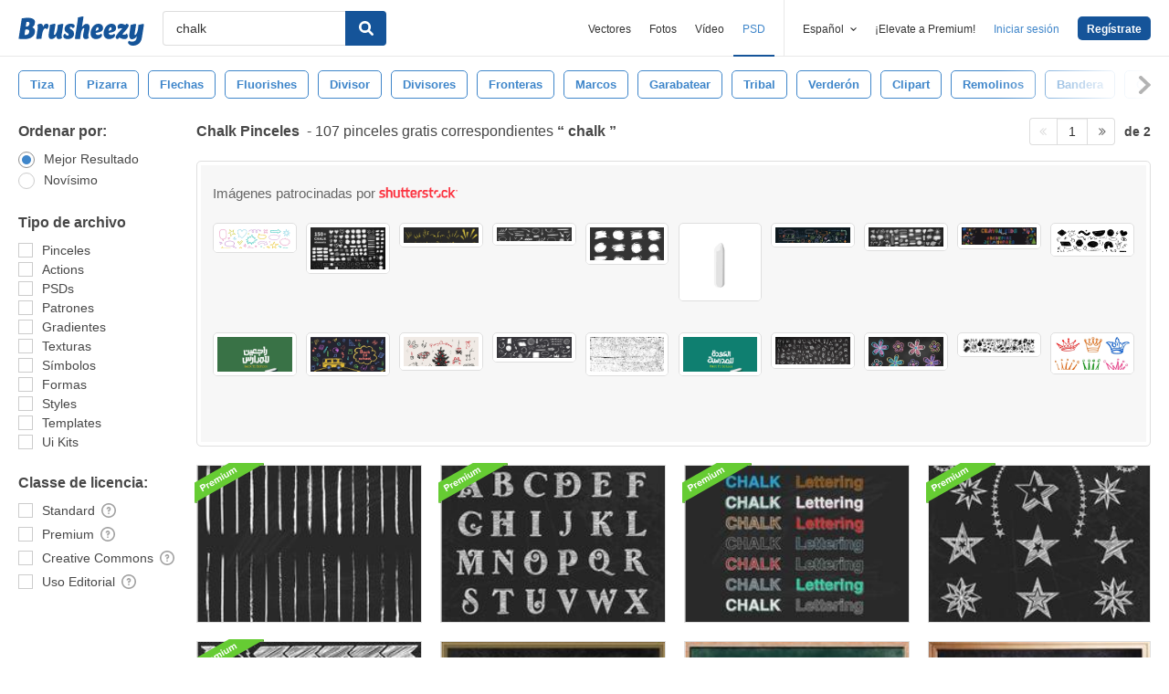

--- FILE ---
content_type: text/html; charset=utf-8
request_url: https://es.brusheezy.com/libre/chalk
body_size: 43062
content:
<!DOCTYPE html>
<!--[if lt IE 7]>      <html lang="es" xmlns:fb="http://developers.facebook.com/schema/" xmlns:og="http://opengraphprotocol.org/schema/" class="no-js lt-ie9 lt-ie8 lt-ie7"> <![endif]-->
<!--[if IE 7]>         <html lang="es" xmlns:fb="http://developers.facebook.com/schema/" xmlns:og="http://opengraphprotocol.org/schema/" class="no-js lt-ie9 lt-ie8"> <![endif]-->
<!--[if IE 8]>         <html lang="es" xmlns:fb="http://developers.facebook.com/schema/" xmlns:og="http://opengraphprotocol.org/schema/" class="no-js lt-ie9"> <![endif]-->
<!--[if IE 9]>         <html lang="es" xmlns:fb="http://developers.facebook.com/schema/" xmlns:og="http://opengraphprotocol.org/schema/" class="no-js ie9"> <![endif]-->
<!--[if gt IE 9]><!--> <html lang="es" xmlns:fb="http://developers.facebook.com/schema/" xmlns:og="http://opengraphprotocol.org/schema/" class="no-js"> <!--<![endif]-->
  <head>
	  <script type="text/javascript">window.country_code = "US";window.remote_ip_address = '3.128.33.213'</script>
              <!-- skipping hreflang -->

    
    <link rel="dns-prefetch" href="//static.brusheezy.com">
    <meta charset="utf-8">
    <meta http-equiv="X-UA-Compatible" content="IE=edge,chrome=1">
<script>window.NREUM||(NREUM={});NREUM.info={"beacon":"bam.nr-data.net","errorBeacon":"bam.nr-data.net","licenseKey":"NRJS-e38a0a5d9f3d7a161d2","applicationID":"682498450","transactionName":"J1kMFkBaWF9cREoRVwVEAQpXRhtAUVkS","queueTime":0,"applicationTime":348,"agent":""}</script>
<script>(window.NREUM||(NREUM={})).init={ajax:{deny_list:["bam.nr-data.net"]},feature_flags:["soft_nav"]};(window.NREUM||(NREUM={})).loader_config={licenseKey:"NRJS-e38a0a5d9f3d7a161d2",applicationID:"682498450",browserID:"682498528"};;/*! For license information please see nr-loader-rum-1.306.0.min.js.LICENSE.txt */
(()=>{var e,t,r={122:(e,t,r)=>{"use strict";r.d(t,{a:()=>i});var n=r(944);function i(e,t){try{if(!e||"object"!=typeof e)return(0,n.R)(3);if(!t||"object"!=typeof t)return(0,n.R)(4);const r=Object.create(Object.getPrototypeOf(t),Object.getOwnPropertyDescriptors(t)),a=0===Object.keys(r).length?e:r;for(let o in a)if(void 0!==e[o])try{if(null===e[o]){r[o]=null;continue}Array.isArray(e[o])&&Array.isArray(t[o])?r[o]=Array.from(new Set([...e[o],...t[o]])):"object"==typeof e[o]&&"object"==typeof t[o]?r[o]=i(e[o],t[o]):r[o]=e[o]}catch(e){r[o]||(0,n.R)(1,e)}return r}catch(e){(0,n.R)(2,e)}}},154:(e,t,r)=>{"use strict";r.d(t,{OF:()=>c,RI:()=>i,WN:()=>u,bv:()=>a,eN:()=>l,gm:()=>o,mw:()=>s,sb:()=>d});var n=r(863);const i="undefined"!=typeof window&&!!window.document,a="undefined"!=typeof WorkerGlobalScope&&("undefined"!=typeof self&&self instanceof WorkerGlobalScope&&self.navigator instanceof WorkerNavigator||"undefined"!=typeof globalThis&&globalThis instanceof WorkerGlobalScope&&globalThis.navigator instanceof WorkerNavigator),o=i?window:"undefined"!=typeof WorkerGlobalScope&&("undefined"!=typeof self&&self instanceof WorkerGlobalScope&&self||"undefined"!=typeof globalThis&&globalThis instanceof WorkerGlobalScope&&globalThis),s=Boolean("hidden"===o?.document?.visibilityState),c=/iPad|iPhone|iPod/.test(o.navigator?.userAgent),d=c&&"undefined"==typeof SharedWorker,u=((()=>{const e=o.navigator?.userAgent?.match(/Firefox[/\s](\d+\.\d+)/);Array.isArray(e)&&e.length>=2&&e[1]})(),Date.now()-(0,n.t)()),l=()=>"undefined"!=typeof PerformanceNavigationTiming&&o?.performance?.getEntriesByType("navigation")?.[0]?.responseStart},163:(e,t,r)=>{"use strict";r.d(t,{j:()=>E});var n=r(384),i=r(741);var a=r(555);r(860).K7.genericEvents;const o="experimental.resources",s="register",c=e=>{if(!e||"string"!=typeof e)return!1;try{document.createDocumentFragment().querySelector(e)}catch{return!1}return!0};var d=r(614),u=r(944),l=r(122);const f="[data-nr-mask]",g=e=>(0,l.a)(e,(()=>{const e={feature_flags:[],experimental:{allow_registered_children:!1,resources:!1},mask_selector:"*",block_selector:"[data-nr-block]",mask_input_options:{color:!1,date:!1,"datetime-local":!1,email:!1,month:!1,number:!1,range:!1,search:!1,tel:!1,text:!1,time:!1,url:!1,week:!1,textarea:!1,select:!1,password:!0}};return{ajax:{deny_list:void 0,block_internal:!0,enabled:!0,autoStart:!0},api:{get allow_registered_children(){return e.feature_flags.includes(s)||e.experimental.allow_registered_children},set allow_registered_children(t){e.experimental.allow_registered_children=t},duplicate_registered_data:!1},browser_consent_mode:{enabled:!1},distributed_tracing:{enabled:void 0,exclude_newrelic_header:void 0,cors_use_newrelic_header:void 0,cors_use_tracecontext_headers:void 0,allowed_origins:void 0},get feature_flags(){return e.feature_flags},set feature_flags(t){e.feature_flags=t},generic_events:{enabled:!0,autoStart:!0},harvest:{interval:30},jserrors:{enabled:!0,autoStart:!0},logging:{enabled:!0,autoStart:!0},metrics:{enabled:!0,autoStart:!0},obfuscate:void 0,page_action:{enabled:!0},page_view_event:{enabled:!0,autoStart:!0},page_view_timing:{enabled:!0,autoStart:!0},performance:{capture_marks:!1,capture_measures:!1,capture_detail:!0,resources:{get enabled(){return e.feature_flags.includes(o)||e.experimental.resources},set enabled(t){e.experimental.resources=t},asset_types:[],first_party_domains:[],ignore_newrelic:!0}},privacy:{cookies_enabled:!0},proxy:{assets:void 0,beacon:void 0},session:{expiresMs:d.wk,inactiveMs:d.BB},session_replay:{autoStart:!0,enabled:!1,preload:!1,sampling_rate:10,error_sampling_rate:100,collect_fonts:!1,inline_images:!1,fix_stylesheets:!0,mask_all_inputs:!0,get mask_text_selector(){return e.mask_selector},set mask_text_selector(t){c(t)?e.mask_selector="".concat(t,",").concat(f):""===t||null===t?e.mask_selector=f:(0,u.R)(5,t)},get block_class(){return"nr-block"},get ignore_class(){return"nr-ignore"},get mask_text_class(){return"nr-mask"},get block_selector(){return e.block_selector},set block_selector(t){c(t)?e.block_selector+=",".concat(t):""!==t&&(0,u.R)(6,t)},get mask_input_options(){return e.mask_input_options},set mask_input_options(t){t&&"object"==typeof t?e.mask_input_options={...t,password:!0}:(0,u.R)(7,t)}},session_trace:{enabled:!0,autoStart:!0},soft_navigations:{enabled:!0,autoStart:!0},spa:{enabled:!0,autoStart:!0},ssl:void 0,user_actions:{enabled:!0,elementAttributes:["id","className","tagName","type"]}}})());var p=r(154),m=r(324);let h=0;const v={buildEnv:m.F3,distMethod:m.Xs,version:m.xv,originTime:p.WN},b={consented:!1},y={appMetadata:{},get consented(){return this.session?.state?.consent||b.consented},set consented(e){b.consented=e},customTransaction:void 0,denyList:void 0,disabled:!1,harvester:void 0,isolatedBacklog:!1,isRecording:!1,loaderType:void 0,maxBytes:3e4,obfuscator:void 0,onerror:void 0,ptid:void 0,releaseIds:{},session:void 0,timeKeeper:void 0,registeredEntities:[],jsAttributesMetadata:{bytes:0},get harvestCount(){return++h}},_=e=>{const t=(0,l.a)(e,y),r=Object.keys(v).reduce((e,t)=>(e[t]={value:v[t],writable:!1,configurable:!0,enumerable:!0},e),{});return Object.defineProperties(t,r)};var w=r(701);const x=e=>{const t=e.startsWith("http");e+="/",r.p=t?e:"https://"+e};var S=r(836),k=r(241);const R={accountID:void 0,trustKey:void 0,agentID:void 0,licenseKey:void 0,applicationID:void 0,xpid:void 0},A=e=>(0,l.a)(e,R),T=new Set;function E(e,t={},r,o){let{init:s,info:c,loader_config:d,runtime:u={},exposed:l=!0}=t;if(!c){const e=(0,n.pV)();s=e.init,c=e.info,d=e.loader_config}e.init=g(s||{}),e.loader_config=A(d||{}),c.jsAttributes??={},p.bv&&(c.jsAttributes.isWorker=!0),e.info=(0,a.D)(c);const f=e.init,m=[c.beacon,c.errorBeacon];T.has(e.agentIdentifier)||(f.proxy.assets&&(x(f.proxy.assets),m.push(f.proxy.assets)),f.proxy.beacon&&m.push(f.proxy.beacon),e.beacons=[...m],function(e){const t=(0,n.pV)();Object.getOwnPropertyNames(i.W.prototype).forEach(r=>{const n=i.W.prototype[r];if("function"!=typeof n||"constructor"===n)return;let a=t[r];e[r]&&!1!==e.exposed&&"micro-agent"!==e.runtime?.loaderType&&(t[r]=(...t)=>{const n=e[r](...t);return a?a(...t):n})})}(e),(0,n.US)("activatedFeatures",w.B),e.runSoftNavOverSpa&&=!0===f.soft_navigations.enabled&&f.feature_flags.includes("soft_nav")),u.denyList=[...f.ajax.deny_list||[],...f.ajax.block_internal?m:[]],u.ptid=e.agentIdentifier,u.loaderType=r,e.runtime=_(u),T.has(e.agentIdentifier)||(e.ee=S.ee.get(e.agentIdentifier),e.exposed=l,(0,k.W)({agentIdentifier:e.agentIdentifier,drained:!!w.B?.[e.agentIdentifier],type:"lifecycle",name:"initialize",feature:void 0,data:e.config})),T.add(e.agentIdentifier)}},234:(e,t,r)=>{"use strict";r.d(t,{W:()=>a});var n=r(836),i=r(687);class a{constructor(e,t){this.agentIdentifier=e,this.ee=n.ee.get(e),this.featureName=t,this.blocked=!1}deregisterDrain(){(0,i.x3)(this.agentIdentifier,this.featureName)}}},241:(e,t,r)=>{"use strict";r.d(t,{W:()=>a});var n=r(154);const i="newrelic";function a(e={}){try{n.gm.dispatchEvent(new CustomEvent(i,{detail:e}))}catch(e){}}},261:(e,t,r)=>{"use strict";r.d(t,{$9:()=>d,BL:()=>s,CH:()=>g,Dl:()=>_,Fw:()=>y,PA:()=>h,Pl:()=>n,Pv:()=>k,Tb:()=>l,U2:()=>a,V1:()=>S,Wb:()=>x,bt:()=>b,cD:()=>v,d3:()=>w,dT:()=>c,eY:()=>p,fF:()=>f,hG:()=>i,k6:()=>o,nb:()=>m,o5:()=>u});const n="api-",i="addPageAction",a="addToTrace",o="addRelease",s="finished",c="interaction",d="log",u="noticeError",l="pauseReplay",f="recordCustomEvent",g="recordReplay",p="register",m="setApplicationVersion",h="setCurrentRouteName",v="setCustomAttribute",b="setErrorHandler",y="setPageViewName",_="setUserId",w="start",x="wrapLogger",S="measure",k="consent"},289:(e,t,r)=>{"use strict";r.d(t,{GG:()=>o,Qr:()=>c,sB:()=>s});var n=r(878),i=r(389);function a(){return"undefined"==typeof document||"complete"===document.readyState}function o(e,t){if(a())return e();const r=(0,i.J)(e),o=setInterval(()=>{a()&&(clearInterval(o),r())},500);(0,n.sp)("load",r,t)}function s(e){if(a())return e();(0,n.DD)("DOMContentLoaded",e)}function c(e){if(a())return e();(0,n.sp)("popstate",e)}},324:(e,t,r)=>{"use strict";r.d(t,{F3:()=>i,Xs:()=>a,xv:()=>n});const n="1.306.0",i="PROD",a="CDN"},374:(e,t,r)=>{r.nc=(()=>{try{return document?.currentScript?.nonce}catch(e){}return""})()},384:(e,t,r)=>{"use strict";r.d(t,{NT:()=>o,US:()=>u,Zm:()=>s,bQ:()=>d,dV:()=>c,pV:()=>l});var n=r(154),i=r(863),a=r(910);const o={beacon:"bam.nr-data.net",errorBeacon:"bam.nr-data.net"};function s(){return n.gm.NREUM||(n.gm.NREUM={}),void 0===n.gm.newrelic&&(n.gm.newrelic=n.gm.NREUM),n.gm.NREUM}function c(){let e=s();return e.o||(e.o={ST:n.gm.setTimeout,SI:n.gm.setImmediate||n.gm.setInterval,CT:n.gm.clearTimeout,XHR:n.gm.XMLHttpRequest,REQ:n.gm.Request,EV:n.gm.Event,PR:n.gm.Promise,MO:n.gm.MutationObserver,FETCH:n.gm.fetch,WS:n.gm.WebSocket},(0,a.i)(...Object.values(e.o))),e}function d(e,t){let r=s();r.initializedAgents??={},t.initializedAt={ms:(0,i.t)(),date:new Date},r.initializedAgents[e]=t}function u(e,t){s()[e]=t}function l(){return function(){let e=s();const t=e.info||{};e.info={beacon:o.beacon,errorBeacon:o.errorBeacon,...t}}(),function(){let e=s();const t=e.init||{};e.init={...t}}(),c(),function(){let e=s();const t=e.loader_config||{};e.loader_config={...t}}(),s()}},389:(e,t,r)=>{"use strict";function n(e,t=500,r={}){const n=r?.leading||!1;let i;return(...r)=>{n&&void 0===i&&(e.apply(this,r),i=setTimeout(()=>{i=clearTimeout(i)},t)),n||(clearTimeout(i),i=setTimeout(()=>{e.apply(this,r)},t))}}function i(e){let t=!1;return(...r)=>{t||(t=!0,e.apply(this,r))}}r.d(t,{J:()=>i,s:()=>n})},555:(e,t,r)=>{"use strict";r.d(t,{D:()=>s,f:()=>o});var n=r(384),i=r(122);const a={beacon:n.NT.beacon,errorBeacon:n.NT.errorBeacon,licenseKey:void 0,applicationID:void 0,sa:void 0,queueTime:void 0,applicationTime:void 0,ttGuid:void 0,user:void 0,account:void 0,product:void 0,extra:void 0,jsAttributes:{},userAttributes:void 0,atts:void 0,transactionName:void 0,tNamePlain:void 0};function o(e){try{return!!e.licenseKey&&!!e.errorBeacon&&!!e.applicationID}catch(e){return!1}}const s=e=>(0,i.a)(e,a)},566:(e,t,r)=>{"use strict";r.d(t,{LA:()=>s,bz:()=>o});var n=r(154);const i="xxxxxxxx-xxxx-4xxx-yxxx-xxxxxxxxxxxx";function a(e,t){return e?15&e[t]:16*Math.random()|0}function o(){const e=n.gm?.crypto||n.gm?.msCrypto;let t,r=0;return e&&e.getRandomValues&&(t=e.getRandomValues(new Uint8Array(30))),i.split("").map(e=>"x"===e?a(t,r++).toString(16):"y"===e?(3&a()|8).toString(16):e).join("")}function s(e){const t=n.gm?.crypto||n.gm?.msCrypto;let r,i=0;t&&t.getRandomValues&&(r=t.getRandomValues(new Uint8Array(e)));const o=[];for(var s=0;s<e;s++)o.push(a(r,i++).toString(16));return o.join("")}},606:(e,t,r)=>{"use strict";r.d(t,{i:()=>a});var n=r(908);a.on=o;var i=a.handlers={};function a(e,t,r,a){o(a||n.d,i,e,t,r)}function o(e,t,r,i,a){a||(a="feature"),e||(e=n.d);var o=t[a]=t[a]||{};(o[r]=o[r]||[]).push([e,i])}},607:(e,t,r)=>{"use strict";r.d(t,{W:()=>n});const n=(0,r(566).bz)()},614:(e,t,r)=>{"use strict";r.d(t,{BB:()=>o,H3:()=>n,g:()=>d,iL:()=>c,tS:()=>s,uh:()=>i,wk:()=>a});const n="NRBA",i="SESSION",a=144e5,o=18e5,s={STARTED:"session-started",PAUSE:"session-pause",RESET:"session-reset",RESUME:"session-resume",UPDATE:"session-update"},c={SAME_TAB:"same-tab",CROSS_TAB:"cross-tab"},d={OFF:0,FULL:1,ERROR:2}},630:(e,t,r)=>{"use strict";r.d(t,{T:()=>n});const n=r(860).K7.pageViewEvent},646:(e,t,r)=>{"use strict";r.d(t,{y:()=>n});class n{constructor(e){this.contextId=e}}},687:(e,t,r)=>{"use strict";r.d(t,{Ak:()=>d,Ze:()=>f,x3:()=>u});var n=r(241),i=r(836),a=r(606),o=r(860),s=r(646);const c={};function d(e,t){const r={staged:!1,priority:o.P3[t]||0};l(e),c[e].get(t)||c[e].set(t,r)}function u(e,t){e&&c[e]&&(c[e].get(t)&&c[e].delete(t),p(e,t,!1),c[e].size&&g(e))}function l(e){if(!e)throw new Error("agentIdentifier required");c[e]||(c[e]=new Map)}function f(e="",t="feature",r=!1){if(l(e),!e||!c[e].get(t)||r)return p(e,t);c[e].get(t).staged=!0,g(e)}function g(e){const t=Array.from(c[e]);t.every(([e,t])=>t.staged)&&(t.sort((e,t)=>e[1].priority-t[1].priority),t.forEach(([t])=>{c[e].delete(t),p(e,t)}))}function p(e,t,r=!0){const o=e?i.ee.get(e):i.ee,c=a.i.handlers;if(!o.aborted&&o.backlog&&c){if((0,n.W)({agentIdentifier:e,type:"lifecycle",name:"drain",feature:t}),r){const e=o.backlog[t],r=c[t];if(r){for(let t=0;e&&t<e.length;++t)m(e[t],r);Object.entries(r).forEach(([e,t])=>{Object.values(t||{}).forEach(t=>{t[0]?.on&&t[0]?.context()instanceof s.y&&t[0].on(e,t[1])})})}}o.isolatedBacklog||delete c[t],o.backlog[t]=null,o.emit("drain-"+t,[])}}function m(e,t){var r=e[1];Object.values(t[r]||{}).forEach(t=>{var r=e[0];if(t[0]===r){var n=t[1],i=e[3],a=e[2];n.apply(i,a)}})}},699:(e,t,r)=>{"use strict";r.d(t,{It:()=>a,KC:()=>s,No:()=>i,qh:()=>o});var n=r(860);const i=16e3,a=1e6,o="SESSION_ERROR",s={[n.K7.logging]:!0,[n.K7.genericEvents]:!1,[n.K7.jserrors]:!1,[n.K7.ajax]:!1}},701:(e,t,r)=>{"use strict";r.d(t,{B:()=>a,t:()=>o});var n=r(241);const i=new Set,a={};function o(e,t){const r=t.agentIdentifier;a[r]??={},e&&"object"==typeof e&&(i.has(r)||(t.ee.emit("rumresp",[e]),a[r]=e,i.add(r),(0,n.W)({agentIdentifier:r,loaded:!0,drained:!0,type:"lifecycle",name:"load",feature:void 0,data:e})))}},741:(e,t,r)=>{"use strict";r.d(t,{W:()=>a});var n=r(944),i=r(261);class a{#e(e,...t){if(this[e]!==a.prototype[e])return this[e](...t);(0,n.R)(35,e)}addPageAction(e,t){return this.#e(i.hG,e,t)}register(e){return this.#e(i.eY,e)}recordCustomEvent(e,t){return this.#e(i.fF,e,t)}setPageViewName(e,t){return this.#e(i.Fw,e,t)}setCustomAttribute(e,t,r){return this.#e(i.cD,e,t,r)}noticeError(e,t){return this.#e(i.o5,e,t)}setUserId(e){return this.#e(i.Dl,e)}setApplicationVersion(e){return this.#e(i.nb,e)}setErrorHandler(e){return this.#e(i.bt,e)}addRelease(e,t){return this.#e(i.k6,e,t)}log(e,t){return this.#e(i.$9,e,t)}start(){return this.#e(i.d3)}finished(e){return this.#e(i.BL,e)}recordReplay(){return this.#e(i.CH)}pauseReplay(){return this.#e(i.Tb)}addToTrace(e){return this.#e(i.U2,e)}setCurrentRouteName(e){return this.#e(i.PA,e)}interaction(e){return this.#e(i.dT,e)}wrapLogger(e,t,r){return this.#e(i.Wb,e,t,r)}measure(e,t){return this.#e(i.V1,e,t)}consent(e){return this.#e(i.Pv,e)}}},782:(e,t,r)=>{"use strict";r.d(t,{T:()=>n});const n=r(860).K7.pageViewTiming},836:(e,t,r)=>{"use strict";r.d(t,{P:()=>s,ee:()=>c});var n=r(384),i=r(990),a=r(646),o=r(607);const s="nr@context:".concat(o.W),c=function e(t,r){var n={},o={},u={},l=!1;try{l=16===r.length&&d.initializedAgents?.[r]?.runtime.isolatedBacklog}catch(e){}var f={on:p,addEventListener:p,removeEventListener:function(e,t){var r=n[e];if(!r)return;for(var i=0;i<r.length;i++)r[i]===t&&r.splice(i,1)},emit:function(e,r,n,i,a){!1!==a&&(a=!0);if(c.aborted&&!i)return;t&&a&&t.emit(e,r,n);var s=g(n);m(e).forEach(e=>{e.apply(s,r)});var d=v()[o[e]];d&&d.push([f,e,r,s]);return s},get:h,listeners:m,context:g,buffer:function(e,t){const r=v();if(t=t||"feature",f.aborted)return;Object.entries(e||{}).forEach(([e,n])=>{o[n]=t,t in r||(r[t]=[])})},abort:function(){f._aborted=!0,Object.keys(f.backlog).forEach(e=>{delete f.backlog[e]})},isBuffering:function(e){return!!v()[o[e]]},debugId:r,backlog:l?{}:t&&"object"==typeof t.backlog?t.backlog:{},isolatedBacklog:l};return Object.defineProperty(f,"aborted",{get:()=>{let e=f._aborted||!1;return e||(t&&(e=t.aborted),e)}}),f;function g(e){return e&&e instanceof a.y?e:e?(0,i.I)(e,s,()=>new a.y(s)):new a.y(s)}function p(e,t){n[e]=m(e).concat(t)}function m(e){return n[e]||[]}function h(t){return u[t]=u[t]||e(f,t)}function v(){return f.backlog}}(void 0,"globalEE"),d=(0,n.Zm)();d.ee||(d.ee=c)},843:(e,t,r)=>{"use strict";r.d(t,{G:()=>a,u:()=>i});var n=r(878);function i(e,t=!1,r,i){(0,n.DD)("visibilitychange",function(){if(t)return void("hidden"===document.visibilityState&&e());e(document.visibilityState)},r,i)}function a(e,t,r){(0,n.sp)("pagehide",e,t,r)}},860:(e,t,r)=>{"use strict";r.d(t,{$J:()=>u,K7:()=>c,P3:()=>d,XX:()=>i,Yy:()=>s,df:()=>a,qY:()=>n,v4:()=>o});const n="events",i="jserrors",a="browser/blobs",o="rum",s="browser/logs",c={ajax:"ajax",genericEvents:"generic_events",jserrors:i,logging:"logging",metrics:"metrics",pageAction:"page_action",pageViewEvent:"page_view_event",pageViewTiming:"page_view_timing",sessionReplay:"session_replay",sessionTrace:"session_trace",softNav:"soft_navigations",spa:"spa"},d={[c.pageViewEvent]:1,[c.pageViewTiming]:2,[c.metrics]:3,[c.jserrors]:4,[c.spa]:5,[c.ajax]:6,[c.sessionTrace]:7,[c.softNav]:8,[c.sessionReplay]:9,[c.logging]:10,[c.genericEvents]:11},u={[c.pageViewEvent]:o,[c.pageViewTiming]:n,[c.ajax]:n,[c.spa]:n,[c.softNav]:n,[c.metrics]:i,[c.jserrors]:i,[c.sessionTrace]:a,[c.sessionReplay]:a,[c.logging]:s,[c.genericEvents]:"ins"}},863:(e,t,r)=>{"use strict";function n(){return Math.floor(performance.now())}r.d(t,{t:()=>n})},878:(e,t,r)=>{"use strict";function n(e,t){return{capture:e,passive:!1,signal:t}}function i(e,t,r=!1,i){window.addEventListener(e,t,n(r,i))}function a(e,t,r=!1,i){document.addEventListener(e,t,n(r,i))}r.d(t,{DD:()=>a,jT:()=>n,sp:()=>i})},908:(e,t,r)=>{"use strict";r.d(t,{d:()=>n,p:()=>i});var n=r(836).ee.get("handle");function i(e,t,r,i,a){a?(a.buffer([e],i),a.emit(e,t,r)):(n.buffer([e],i),n.emit(e,t,r))}},910:(e,t,r)=>{"use strict";r.d(t,{i:()=>a});var n=r(944);const i=new Map;function a(...e){return e.every(e=>{if(i.has(e))return i.get(e);const t="function"==typeof e?e.toString():"",r=t.includes("[native code]"),a=t.includes("nrWrapper");return r||a||(0,n.R)(64,e?.name||t),i.set(e,r),r})}},944:(e,t,r)=>{"use strict";r.d(t,{R:()=>i});var n=r(241);function i(e,t){"function"==typeof console.debug&&(console.debug("New Relic Warning: https://github.com/newrelic/newrelic-browser-agent/blob/main/docs/warning-codes.md#".concat(e),t),(0,n.W)({agentIdentifier:null,drained:null,type:"data",name:"warn",feature:"warn",data:{code:e,secondary:t}}))}},969:(e,t,r)=>{"use strict";r.d(t,{TZ:()=>n,XG:()=>s,rs:()=>i,xV:()=>o,z_:()=>a});const n=r(860).K7.metrics,i="sm",a="cm",o="storeSupportabilityMetrics",s="storeEventMetrics"},990:(e,t,r)=>{"use strict";r.d(t,{I:()=>i});var n=Object.prototype.hasOwnProperty;function i(e,t,r){if(n.call(e,t))return e[t];var i=r();if(Object.defineProperty&&Object.keys)try{return Object.defineProperty(e,t,{value:i,writable:!0,enumerable:!1}),i}catch(e){}return e[t]=i,i}}},n={};function i(e){var t=n[e];if(void 0!==t)return t.exports;var a=n[e]={exports:{}};return r[e](a,a.exports,i),a.exports}i.m=r,i.d=(e,t)=>{for(var r in t)i.o(t,r)&&!i.o(e,r)&&Object.defineProperty(e,r,{enumerable:!0,get:t[r]})},i.f={},i.e=e=>Promise.all(Object.keys(i.f).reduce((t,r)=>(i.f[r](e,t),t),[])),i.u=e=>"nr-rum-1.306.0.min.js",i.o=(e,t)=>Object.prototype.hasOwnProperty.call(e,t),e={},t="NRBA-1.306.0.PROD:",i.l=(r,n,a,o)=>{if(e[r])e[r].push(n);else{var s,c;if(void 0!==a)for(var d=document.getElementsByTagName("script"),u=0;u<d.length;u++){var l=d[u];if(l.getAttribute("src")==r||l.getAttribute("data-webpack")==t+a){s=l;break}}if(!s){c=!0;var f={296:"sha512-XHJAyYwsxAD4jnOFenBf2aq49/pv28jKOJKs7YGQhagYYI2Zk8nHflZPdd7WiilkmEkgIZQEFX4f1AJMoyzKwA=="};(s=document.createElement("script")).charset="utf-8",i.nc&&s.setAttribute("nonce",i.nc),s.setAttribute("data-webpack",t+a),s.src=r,0!==s.src.indexOf(window.location.origin+"/")&&(s.crossOrigin="anonymous"),f[o]&&(s.integrity=f[o])}e[r]=[n];var g=(t,n)=>{s.onerror=s.onload=null,clearTimeout(p);var i=e[r];if(delete e[r],s.parentNode&&s.parentNode.removeChild(s),i&&i.forEach(e=>e(n)),t)return t(n)},p=setTimeout(g.bind(null,void 0,{type:"timeout",target:s}),12e4);s.onerror=g.bind(null,s.onerror),s.onload=g.bind(null,s.onload),c&&document.head.appendChild(s)}},i.r=e=>{"undefined"!=typeof Symbol&&Symbol.toStringTag&&Object.defineProperty(e,Symbol.toStringTag,{value:"Module"}),Object.defineProperty(e,"__esModule",{value:!0})},i.p="https://js-agent.newrelic.com/",(()=>{var e={374:0,840:0};i.f.j=(t,r)=>{var n=i.o(e,t)?e[t]:void 0;if(0!==n)if(n)r.push(n[2]);else{var a=new Promise((r,i)=>n=e[t]=[r,i]);r.push(n[2]=a);var o=i.p+i.u(t),s=new Error;i.l(o,r=>{if(i.o(e,t)&&(0!==(n=e[t])&&(e[t]=void 0),n)){var a=r&&("load"===r.type?"missing":r.type),o=r&&r.target&&r.target.src;s.message="Loading chunk "+t+" failed: ("+a+": "+o+")",s.name="ChunkLoadError",s.type=a,s.request=o,n[1](s)}},"chunk-"+t,t)}};var t=(t,r)=>{var n,a,[o,s,c]=r,d=0;if(o.some(t=>0!==e[t])){for(n in s)i.o(s,n)&&(i.m[n]=s[n]);if(c)c(i)}for(t&&t(r);d<o.length;d++)a=o[d],i.o(e,a)&&e[a]&&e[a][0](),e[a]=0},r=self["webpackChunk:NRBA-1.306.0.PROD"]=self["webpackChunk:NRBA-1.306.0.PROD"]||[];r.forEach(t.bind(null,0)),r.push=t.bind(null,r.push.bind(r))})(),(()=>{"use strict";i(374);var e=i(566),t=i(741);class r extends t.W{agentIdentifier=(0,e.LA)(16)}var n=i(860);const a=Object.values(n.K7);var o=i(163);var s=i(908),c=i(863),d=i(261),u=i(241),l=i(944),f=i(701),g=i(969);function p(e,t,i,a){const o=a||i;!o||o[e]&&o[e]!==r.prototype[e]||(o[e]=function(){(0,s.p)(g.xV,["API/"+e+"/called"],void 0,n.K7.metrics,i.ee),(0,u.W)({agentIdentifier:i.agentIdentifier,drained:!!f.B?.[i.agentIdentifier],type:"data",name:"api",feature:d.Pl+e,data:{}});try{return t.apply(this,arguments)}catch(e){(0,l.R)(23,e)}})}function m(e,t,r,n,i){const a=e.info;null===r?delete a.jsAttributes[t]:a.jsAttributes[t]=r,(i||null===r)&&(0,s.p)(d.Pl+n,[(0,c.t)(),t,r],void 0,"session",e.ee)}var h=i(687),v=i(234),b=i(289),y=i(154),_=i(384);const w=e=>y.RI&&!0===e?.privacy.cookies_enabled;function x(e){return!!(0,_.dV)().o.MO&&w(e)&&!0===e?.session_trace.enabled}var S=i(389),k=i(699);class R extends v.W{constructor(e,t){super(e.agentIdentifier,t),this.agentRef=e,this.abortHandler=void 0,this.featAggregate=void 0,this.loadedSuccessfully=void 0,this.onAggregateImported=new Promise(e=>{this.loadedSuccessfully=e}),this.deferred=Promise.resolve(),!1===e.init[this.featureName].autoStart?this.deferred=new Promise((t,r)=>{this.ee.on("manual-start-all",(0,S.J)(()=>{(0,h.Ak)(e.agentIdentifier,this.featureName),t()}))}):(0,h.Ak)(e.agentIdentifier,t)}importAggregator(e,t,r={}){if(this.featAggregate)return;const n=async()=>{let n;await this.deferred;try{if(w(e.init)){const{setupAgentSession:t}=await i.e(296).then(i.bind(i,305));n=t(e)}}catch(e){(0,l.R)(20,e),this.ee.emit("internal-error",[e]),(0,s.p)(k.qh,[e],void 0,this.featureName,this.ee)}try{if(!this.#t(this.featureName,n,e.init))return(0,h.Ze)(this.agentIdentifier,this.featureName),void this.loadedSuccessfully(!1);const{Aggregate:i}=await t();this.featAggregate=new i(e,r),e.runtime.harvester.initializedAggregates.push(this.featAggregate),this.loadedSuccessfully(!0)}catch(e){(0,l.R)(34,e),this.abortHandler?.(),(0,h.Ze)(this.agentIdentifier,this.featureName,!0),this.loadedSuccessfully(!1),this.ee&&this.ee.abort()}};y.RI?(0,b.GG)(()=>n(),!0):n()}#t(e,t,r){if(this.blocked)return!1;switch(e){case n.K7.sessionReplay:return x(r)&&!!t;case n.K7.sessionTrace:return!!t;default:return!0}}}var A=i(630),T=i(614);class E extends R{static featureName=A.T;constructor(e){var t;super(e,A.T),this.setupInspectionEvents(e.agentIdentifier),t=e,p(d.Fw,function(e,r){"string"==typeof e&&("/"!==e.charAt(0)&&(e="/"+e),t.runtime.customTransaction=(r||"http://custom.transaction")+e,(0,s.p)(d.Pl+d.Fw,[(0,c.t)()],void 0,void 0,t.ee))},t),this.importAggregator(e,()=>i.e(296).then(i.bind(i,943)))}setupInspectionEvents(e){const t=(t,r)=>{t&&(0,u.W)({agentIdentifier:e,timeStamp:t.timeStamp,loaded:"complete"===t.target.readyState,type:"window",name:r,data:t.target.location+""})};(0,b.sB)(e=>{t(e,"DOMContentLoaded")}),(0,b.GG)(e=>{t(e,"load")}),(0,b.Qr)(e=>{t(e,"navigate")}),this.ee.on(T.tS.UPDATE,(t,r)=>{(0,u.W)({agentIdentifier:e,type:"lifecycle",name:"session",data:r})})}}var N=i(843),I=i(782);class j extends R{static featureName=I.T;constructor(e){super(e,I.T),y.RI&&((0,N.u)(()=>(0,s.p)("docHidden",[(0,c.t)()],void 0,I.T,this.ee),!0),(0,N.G)(()=>(0,s.p)("winPagehide",[(0,c.t)()],void 0,I.T,this.ee)),this.importAggregator(e,()=>i.e(296).then(i.bind(i,117))))}}class P extends R{static featureName=g.TZ;constructor(e){super(e,g.TZ),y.RI&&document.addEventListener("securitypolicyviolation",e=>{(0,s.p)(g.xV,["Generic/CSPViolation/Detected"],void 0,this.featureName,this.ee)}),this.importAggregator(e,()=>i.e(296).then(i.bind(i,623)))}}new class extends r{constructor(e){var t;(super(),y.gm)?(this.features={},(0,_.bQ)(this.agentIdentifier,this),this.desiredFeatures=new Set(e.features||[]),this.desiredFeatures.add(E),this.runSoftNavOverSpa=[...this.desiredFeatures].some(e=>e.featureName===n.K7.softNav),(0,o.j)(this,e,e.loaderType||"agent"),t=this,p(d.cD,function(e,r,n=!1){if("string"==typeof e){if(["string","number","boolean"].includes(typeof r)||null===r)return m(t,e,r,d.cD,n);(0,l.R)(40,typeof r)}else(0,l.R)(39,typeof e)},t),function(e){p(d.Dl,function(t){if("string"==typeof t||null===t)return m(e,"enduser.id",t,d.Dl,!0);(0,l.R)(41,typeof t)},e)}(this),function(e){p(d.nb,function(t){if("string"==typeof t||null===t)return m(e,"application.version",t,d.nb,!1);(0,l.R)(42,typeof t)},e)}(this),function(e){p(d.d3,function(){e.ee.emit("manual-start-all")},e)}(this),function(e){p(d.Pv,function(t=!0){if("boolean"==typeof t){if((0,s.p)(d.Pl+d.Pv,[t],void 0,"session",e.ee),e.runtime.consented=t,t){const t=e.features.page_view_event;t.onAggregateImported.then(e=>{const r=t.featAggregate;e&&!r.sentRum&&r.sendRum()})}}else(0,l.R)(65,typeof t)},e)}(this),this.run()):(0,l.R)(21)}get config(){return{info:this.info,init:this.init,loader_config:this.loader_config,runtime:this.runtime}}get api(){return this}run(){try{const e=function(e){const t={};return a.forEach(r=>{t[r]=!!e[r]?.enabled}),t}(this.init),t=[...this.desiredFeatures];t.sort((e,t)=>n.P3[e.featureName]-n.P3[t.featureName]),t.forEach(t=>{if(!e[t.featureName]&&t.featureName!==n.K7.pageViewEvent)return;if(this.runSoftNavOverSpa&&t.featureName===n.K7.spa)return;if(!this.runSoftNavOverSpa&&t.featureName===n.K7.softNav)return;const r=function(e){switch(e){case n.K7.ajax:return[n.K7.jserrors];case n.K7.sessionTrace:return[n.K7.ajax,n.K7.pageViewEvent];case n.K7.sessionReplay:return[n.K7.sessionTrace];case n.K7.pageViewTiming:return[n.K7.pageViewEvent];default:return[]}}(t.featureName).filter(e=>!(e in this.features));r.length>0&&(0,l.R)(36,{targetFeature:t.featureName,missingDependencies:r}),this.features[t.featureName]=new t(this)})}catch(e){(0,l.R)(22,e);for(const e in this.features)this.features[e].abortHandler?.();const t=(0,_.Zm)();delete t.initializedAgents[this.agentIdentifier]?.features,delete this.sharedAggregator;return t.ee.get(this.agentIdentifier).abort(),!1}}}({features:[E,j,P],loaderType:"lite"})})()})();</script>
    <meta name="viewport" content="width=device-width, initial-scale=1.0, minimum-scale=1.0" />
    <title>Gratis Chalk Pinceles - (107 Descargas Gratis)</title>
<meta content="107 Mejor Gratis Chalk Pincel Descargas del Brusheezy comunidad. Gratis Chalk Pinceles licencia como creative commons, open source, e mucho más!" name="description" />
<meta content="Brusheezy" property="og:site_name" />
<meta content="Gratis Chalk Pinceles - (107 Descargas Gratis)" property="og:title" />
<meta content="https://es.brusheezy.com/libre/chalk" property="og:url" />
<meta content="es_ES" property="og:locale" />
<meta content="en_US" property="og:locale:alternate" />
<meta content="de_DE" property="og:locale:alternate" />
<meta content="fr_FR" property="og:locale:alternate" />
<meta content="nl_NL" property="og:locale:alternate" />
<meta content="pt_BR" property="og:locale:alternate" />
<meta content="sv_SE" property="og:locale:alternate" />
<meta content="https://static.brusheezy.com/system/resources/previews/000/057/826/original/20-blackboard-ps-brushes-abr-vol-2.jpg" property="og:image" />
    <link href="/favicon.ico" rel="shortcut icon"></link><link href="/favicon.png" rel="icon" sizes="48x48" type="image/png"></link><link href="/apple-touch-icon-precomposed.png" rel="apple-touch-icon-precomposed"></link>
    <link href="https://maxcdn.bootstrapcdn.com/font-awesome/4.6.3/css/font-awesome.min.css" media="screen" rel="stylesheet" type="text/css" />
    <script src="https://static.brusheezy.com/assets/modernizr.custom.83825-93372fb200ead74f1d44254d993c5440.js" type="text/javascript"></script>
    <link href="https://static.brusheezy.com/assets/application-e6fc89b3e1f8c6290743690971644994.css" media="screen" rel="stylesheet" type="text/css" />
    <link href="https://static.brusheezy.com/assets/print-ac38768f09270df2214d2c500c647adc.css" media="print" rel="stylesheet" type="text/css" />
    <link href="https://feeds.feedburner.com/eezyinc/brusheezy-images" rel="alternate" title="RSS" type="application/rss+xml" />

          <link rel="canonical" href="https://es.brusheezy.com/libre/chalk">


    <meta content="authenticity_token" name="csrf-param" />
<meta content="YYHKDZLBUOvQZny9dSAgHTSVbNJ7AHBeFgmhLOSut+I=" name="csrf-token" />
    <!-- Begin TextBlock "HTML - Head" -->
<meta name="google-site-verification" content="pfGHD8M12iD8MZoiUsSycicUuSitnj2scI2cB_MvoYw" />
<meta name="tinfoil-site-verification" content="6d4a376b35cc11699dd86a787c7b5ae10b5c70f0" />
<meta name="msvalidate.01" content="9E7A3F56C01FB9B69FCDD1FBD287CAE4" />
<meta name="p:domain_verify" content="e95f03b955f8191de30e476f8527821e"/>
<meta property="fb:page_id" content="111431139680" />
<!--<script type="text/javascript" src="http://api.xeezy.com/api.min.js"></script>-->
<script type="text/javascript" src="https://partner.googleadservices.com/gampad/google_service.js">
</script>
<script type="text/javascript">
  GS_googleAddAdSenseService("ca-pub-8467368486217144");
  GS_googleEnableAllServices();
  </script>
<script type="text/javascript">
  GA_googleAddSlot("ca-pub-8467368486217144", "Brusheezy_Bottom_300x250_ROS");
  GA_googleAddSlot("ca-pub-8467368486217144", "Brusheezy_Top_Med_Rectangle");
  GA_googleAddSlot("ca-pub-8467368486217144", "x2background-placement");
  GA_googleAddSlot("ca-pub-8467368486217144", "Top_Leaderboard");
  GA_googleFetchAds();
</script>
<link href="https://plus.google.com/116840303500574370724" rel="publisher" />

<!-- Download Popup Config -->
<script type='text/javascript'>
$(function () {
  if (typeof downloadPopup != 'undefined') {
    downloadPopup.testPercentage = 0.00;
  }
}); 
</script>

<!-- End TextBlock "HTML - Head" -->
      <link href="https://static.brusheezy.com/assets/splittests/new_search_ui-418ee10ba4943587578300e2dfed9bdf.css" media="screen" rel="stylesheet" type="text/css" />

  <script type="text/javascript">
    window.searchScope = 'External';
  </script>
    <link rel="next" href="https://es.brusheezy.com/libre/chalk?page=2" />


    <script type="application/ld+json">
      {
        "@context": "http://schema.org",
        "@type": "WebSite",
        "name": "brusheezy",
        "url": "https://www.brusheezy.com"
      }
   </script>

    <script type="application/ld+json">
      {
      "@context": "http://schema.org",
      "@type": "Organization",
      "url": "https://www.brusheezy.com",
      "logo": "https://static.brusheezy.com/assets/structured_data/brusheezy-logo-63a0370ba72197d03d41c8ee2a3fe30d.svg",
      "sameAs": [
        "https://www.facebook.com/brusheezy",
        "https://twitter.com/brusheezy",
        "https://pinterest.com/brusheezy/",
        "https://www.youtube.com/EezyInc",
        "https://instagram.com/eezy/",
        "https://www.snapchat.com/add/eezy",
        "https://google.com/+brusheezy"
      ]
     }
    </script>

    <script src="https://static.brusheezy.com/assets/sp-32e34cb9c56d3cd62718aba7a1338855.js" type="text/javascript"></script>
<script type="text/javascript">
  document.addEventListener('DOMContentLoaded', function() {
    snowplow('newTracker', 'sp', 'a.vecteezy.com', {
      appId: 'brusheezy_production',
      discoverRootDomain: true,
      eventMethod: 'beacon',
      cookieSameSite: 'Lax',
      context: {
        webPage: true,
        performanceTiming: true,
        gaCookies: true,
        geolocation: false
      }
    });
    snowplow('setUserIdFromCookie', 'rollout');
    snowplow('enableActivityTracking', {minimumVisitLength: 10, heartbeatDelay: 10});
    snowplow('enableLinkClickTracking');
    snowplow('trackPageView');
  });
</script>

  </head>

  <body class="proper-sticky-ads   full-width-search fullwidth has-sticky-header redesign-layout searches-show"
        data-site="brusheezy">
    
<link rel="preconnect" href="https://a.pub.network/" crossorigin />
<link rel="preconnect" href="https://b.pub.network/" crossorigin />
<link rel="preconnect" href="https://c.pub.network/" crossorigin />
<link rel="preconnect" href="https://d.pub.network/" crossorigin />
<link rel="preconnect" href="https://c.amazon-adsystem.com" crossorigin />
<link rel="preconnect" href="https://s.amazon-adsystem.com" crossorigin />
<link rel="preconnect" href="https://secure.quantserve.com/" crossorigin />
<link rel="preconnect" href="https://rules.quantcount.com/" crossorigin />
<link rel="preconnect" href="https://pixel.quantserve.com/" crossorigin />
<link rel="preconnect" href="https://btloader.com/" crossorigin />
<link rel="preconnect" href="https://api.btloader.com/" crossorigin />
<link rel="preconnect" href="https://confiant-integrations.global.ssl.fastly.net" crossorigin />
<link rel="stylesheet" href="https://a.pub.network/brusheezy-com/cls.css">
<script data-cfasync="false" type="text/javascript">
  var freestar = freestar || {};
  freestar.queue = freestar.queue || [];
  freestar.config = freestar.config || {};
  freestar.config.enabled_slots = [];
  freestar.initCallback = function () { (freestar.config.enabled_slots.length === 0) ? freestar.initCallbackCalled = false : freestar.newAdSlots(freestar.config.enabled_slots) }
</script>
<script src="https://a.pub.network/brusheezy-com/pubfig.min.js" data-cfasync="false" async></script>
<style>
.fs-sticky-footer {
  background: rgba(247, 247, 247, 0.9) !important;
}
</style>
<!-- Tag ID: brusheezy_1x1_bouncex -->
<div align="center" id="brusheezy_1x1_bouncex">
 <script data-cfasync="false" type="text/javascript">
  freestar.config.enabled_slots.push({ placementName: "brusheezy_1x1_bouncex", slotId: "brusheezy_1x1_bouncex" });
 </script>
</div>


      <script src="https://static.brusheezy.com/assets/partner-service-v3-b8d5668d95732f2d5a895618bbc192d0.js" type="text/javascript"></script>

<script type="text/javascript">
  window.partnerService = new window.PartnerService({
    baseUrl: 'https://p.sa7eer.com',
    site: 'brusheezy',
    contentType: "vector",
    locale: 'es',
    controllerName: 'searches',
    pageviewGuid: '80d6363e-59d0-49fa-a616-4668b717d06e',
    sessionGuid: '6a0962f2-9d0f-4e1b-a052-1138a9079e86',
  });
</script>


    
      

    <div id="fb-root"></div>



      
<header class="ez-site-header ">
  <div class="max-inner is-logged-out">
    <div class='ez-site-header__logo'>
  <a href="https://es.brusheezy.com/" title="Brusheezy"><svg xmlns="http://www.w3.org/2000/svg" id="Layer_1" data-name="Layer 1" viewBox="0 0 248 57.8"><title>brusheezy-logo-color</title><path class="cls-1" d="M32.4,29.6c0,9.9-9.2,15.3-21.1,15.3-3.9,0-11-.6-11.3-.6L6.3,3.9A61.78,61.78,0,0,1,18,2.7c9.6,0,14.5,3,14.5,8.8a12.42,12.42,0,0,1-5.3,10.2A7.9,7.9,0,0,1,32.4,29.6Zm-11.3.1c0-2.8-1.7-3.9-4.6-3.9-1,0-2.1.1-3.2.2L11.7,36.6c.5,0,1,.1,1.5.1C18.4,36.7,21.1,34,21.1,29.7ZM15.6,10.9l-1.4,9h2.2c3.1,0,5.1-2.9,5.1-6,0-2.1-1.1-3.1-3.4-3.1A10.87,10.87,0,0,0,15.6,10.9Z" transform="translate(0 0)"></path><path class="cls-1" d="M55.3,14.4c2.6,0,4,1.6,4,4.4a8.49,8.49,0,0,1-3.6,6.8,3,3,0,0,0-2.7-2c-4.5,0-6.3,10.6-6.4,11.2L46,38.4l-.9,5.9c-3.1,0-6.9.3-8.1.3a4,4,0,0,1-2.2-1l.8-5.2,2-13,.1-.8c.8-5.4-.7-7.7-.7-7.7a9.11,9.11,0,0,1,6.1-2.5c3.4,0,5.2,2,5.3,6.3,1.2-3.1,3.2-6.3,6.9-6.3Z" transform="translate(0 0)"></path><path class="cls-1" d="M85.4,34.7c-.8,5.4.7,7.7.7,7.7A9.11,9.11,0,0,1,80,44.9c-3.5,0-5.3-2.2-5.3-6.7-2.4,3.7-5.6,6.7-9.7,6.7-4.4,0-6.4-3.7-5.3-11.2L61,25.6c.8-5,1-9,1-9,3.2-.6,7.3-2.1,8.8-2.1a4,4,0,0,1,2.2,1L71.4,25.7l-1.5,9.4c-.1.9,0,1.3.8,1.3,3.7,0,5.8-10.7,5.8-10.7.8-5,1-9,1-9,3.2-.6,7.3-2.1,8.8-2.1a4,4,0,0,1,2.2,1L86.9,25.8l-1.3,8.3Z" transform="translate(0 0)"></path><path class="cls-1" d="M103.3,14.4c4.5,0,7.8,1.6,7.8,4.5,0,3.2-3.9,4.5-3.9,4.5s-1.2-2.9-3.7-2.9a2,2,0,0,0-2.2,2,2.41,2.41,0,0,0,1.3,2.2l3.2,2a8.39,8.39,0,0,1,3.9,7.5c0,6.1-4.9,10.7-12.5,10.7-4.6,0-8.8-2-8.8-5.8,0-3.5,3.5-5.4,3.5-5.4S93.8,38,96.8,38A2,2,0,0,0,99,35.8a2.42,2.42,0,0,0-1.3-2.2l-3-1.9a7.74,7.74,0,0,1-3.8-7c.3-5.9,4.8-10.3,12.4-10.3Z" transform="translate(0 0)"></path><path class="cls-1" d="M138.1,34.8c-1.1,5.4.9,7.7.9,7.7a9.28,9.28,0,0,1-6.1,2.4c-4.3,0-6.3-3.2-5-10l.2-.9,1.8-9.6a.94.94,0,0,0-1-1.3c-3.6,0-5.7,10.9-5.7,11l-.7,4.5-.9,5.9c-3.1,0-6.9.3-8.1.3a4,4,0,0,1-2.2-1l.8-5.2,4.3-27.5c.8-5,1-9,1-9,3.2-.6,7.3-2.1,8.8-2.1a4,4,0,0,1,2.2,1l-3.1,19.9c2.4-3.5,5.5-6.3,9.5-6.3,4.4,0,6.8,3.8,5.3,11.2l-1.8,8.4Z" transform="translate(0 0)"></path><path class="cls-1" d="M167.1,22.9c0,4.4-2.4,7.3-8.4,8.5l-6.3,1.3c.5,2.8,2.2,4.1,5,4.1a8.32,8.32,0,0,0,5.8-2.7,3.74,3.74,0,0,1,1.8,3.1c0,3.7-5.5,7.6-11.9,7.6s-10.8-4.2-10.8-11.2c0-8.2,5.7-19.2,15.8-19.2,5.6,0,9,3.3,9,8.5Zm-10.6,4.2a2.63,2.63,0,0,0,1.7-2.8c0-1.2-.4-3-1.8-3-2.5,0-3.6,4.1-4,7.2Z" transform="translate(0 0)"></path><path class="cls-1" d="M192.9,22.9c0,4.4-2.4,7.3-8.4,8.5l-6.3,1.3c.5,2.8,2.2,4.1,5,4.1a8.32,8.32,0,0,0,5.8-2.7,3.74,3.74,0,0,1,1.8,3.1c0,3.7-5.5,7.6-11.9,7.6s-10.8-4.2-10.8-11.2c0-8.2,5.7-19.2,15.8-19.2,5.5,0,9,3.3,9,8.5Zm-10.7,4.2a2.63,2.63,0,0,0,1.7-2.8c0-1.2-.4-3-1.8-3-2.5,0-3.6,4.1-4,7.2Z" transform="translate(0 0)"></path><path class="cls-1" d="M213.9,33.8a7.72,7.72,0,0,1,2.2,5.4c0,4.5-3.7,5.7-6.9,5.7-4.1,0-7.1-2-10.2-3-.9,1-1.7,2-2.5,3,0,0-4.6-.1-4.6-3.3,0-3.9,6.4-10.5,13.3-18.1a19.88,19.88,0,0,0-2.2-.2c-3.9,0-5.4,2-5.4,2a8.19,8.19,0,0,1-1.8-5.4c.2-4.2,4.2-5.4,7.3-5.4,3.3,0,5.7,1.3,8.1,2.4l1.9-2.4s4.7.1,4.7,3.3c0,3.7-6.2,10.3-12.9,17.6a14.65,14.65,0,0,0,4,.7,6.22,6.22,0,0,0,5-2.3Z" transform="translate(0 0)"></path><path class="cls-1" d="M243.8,42.3c-1.7,10.3-8.6,15.5-17.4,15.5-5.6,0-9.8-3-9.8-6.4a3.85,3.85,0,0,1,1.9-3.3,8.58,8.58,0,0,0,5.7,1.8c3.5,0,8.3-1.5,9.1-6.9l.7-4.2c-2.4,3.5-5.5,6.3-9.5,6.3-4.4,0-6.4-3.7-5.3-11.2l1.3-8.1c.8-5,1-9,1-9,3.2-.6,7.3-2.1,8.8-2.1a4,4,0,0,1,2.2,1l-1.6,10.2-1.5,9.4c-.1.9,0,1.3.8,1.3,3.7,0,5.8-10.7,5.8-10.7.8-5,1-9,1-9,3.2-.6,7.3-2.1,8.8-2.1a4,4,0,0,1,2.2,1L246.4,26Z" transform="translate(0 0)"></path></svg>
</a>
</div>


      <nav class="ez-site-header__main-nav logged-out-nav">
    <ul class="ez-site-header__header-menu">
        <div class="ez-site-header__app-links-wrapper" data-target="ez-mobile-menu.appLinksWrapper">
          <li class="ez-site-header__menu-item ez-site-header__menu-item--app-link "
              data-target="ez-mobile-menu.appLink" >
            <a href="https://es.vecteezy.com" target="_blank">Vectores</a>
          </li>

          <li class="ez-site-header__menu-item ez-site-header__menu-item--app-link "
              data-target="ez-mobile-menu.appLink" >
            <a href="https://es.vecteezy.com/fotos-gratis" target="_blank">Fotos</a>
          </li>

          <li class="ez-site-header__menu-item ez-site-header__menu-item--app-link"
              data-target="ez-mobile-menu.appLink" >
            <a href="https://es.videezy.com" target="_blank">Vídeo</a>
          </li>

          <li class="ez-site-header__menu-item ez-site-header__menu-item--app-link active-menu-item"
              data-target="ez-mobile-menu.appLink" >
            <a href="https://es.brusheezy.com" target="_blank">PSD</a>
          </li>
        </div>

        <div class="ez-site-header__separator"></div>

        <li class="ez-site-header__locale_prompt ez-site-header__menu-item"
            data-action="toggle-language-switcher"
            data-switcher-target="ez-site-header__lang_selector">
          <span>
            Español
            <!-- Generator: Adobe Illustrator 21.0.2, SVG Export Plug-In . SVG Version: 6.00 Build 0)  --><svg xmlns="http://www.w3.org/2000/svg" xmlns:xlink="http://www.w3.org/1999/xlink" version="1.1" id="Layer_1" x="0px" y="0px" viewBox="0 0 11.9 7.1" style="enable-background:new 0 0 11.9 7.1;" xml:space="preserve" class="ez-site-header__menu-arrow">
<polygon points="11.9,1.5 10.6,0 6,4.3 1.4,0 0,1.5 6,7.1 "></polygon>
</svg>

          </span>

          
<div id="ez-site-header__lang_selector" class="ez-language-switcher ez-tooltip ez-tooltip--arrow-top">
  <div class="ez-tooltip__arrow ez-tooltip__arrow--middle"></div>
  <div class="ez-tooltip__content">
    <ul>
        <li>
          <a href="https://www.brusheezy.com/free/chalk" class="nested-locale-switcher-link en" data-locale="en" rel="nofollow">English</a>        </li>
        <li>
          
            <span class="nested-locale-switcher-link es current">
              Español
              <svg xmlns="http://www.w3.org/2000/svg" id="Layer_1" data-name="Layer 1" viewBox="0 0 11.93 9.39"><polygon points="11.93 1.76 10.17 0 4.3 5.87 1.76 3.32 0 5.09 4.3 9.39 11.93 1.76"></polygon></svg>

            </span>
        </li>
        <li>
          <a href="https://pt.brusheezy.com/livre/chalk" class="nested-locale-switcher-link pt" data-locale="pt" rel="nofollow">Português</a>        </li>
        <li>
          <a href="https://de.brusheezy.com/gratis/chalk" class="nested-locale-switcher-link de" data-locale="de" rel="nofollow">Deutsch</a>        </li>
        <li>
          <a href="https://fr.brusheezy.com/libre/chalk" class="nested-locale-switcher-link fr" data-locale="fr" rel="nofollow">Français</a>        </li>
        <li>
          <a href="https://nl.brusheezy.com/gratis/chalk" class="nested-locale-switcher-link nl" data-locale="nl" rel="nofollow">Nederlands</a>        </li>
        <li>
          <a href="https://sv.brusheezy.com/gratis/chalk" class="nested-locale-switcher-link sv" data-locale="sv" rel="nofollow">Svenska</a>        </li>
    </ul>
  </div>
</div>


        </li>

          <li class="ez-site-header__menu-item ez-site-header__menu-item--join-pro-link"
              data-target="ez-mobile-menu.joinProLink">
            <a href="/signups/join_premium">¡Elevate a Premium!</a>
          </li>

          <li class="ez-site-header__menu-item"
              data-target="ez-mobile-menu.logInBtn">
            <a href="/iniciar-sesion" class="login-link" data-remote="true" onclick="track_header_login_click();">Iniciar sesión</a>
          </li>

          <li class="ez-site-header__menu-item ez-site-header__menu-item--btn ez-site-header__menu-item--sign-up-btn"
              data-target="ez-mobile-menu.signUpBtn">
            <a href="/inscribirse" class="ez-btn ez-btn--primary ez-btn--tiny ez-btn--sign-up" data-remote="true" onclick="track_header_join_eezy_click();">Regístrate</a>
          </li>


      

        <li class="ez-site-header__menu-item ez-site-header__mobile-menu">
          <button class="ez-site-header__mobile-menu-btn"
                  data-controller="ez-mobile-menu">
            <svg xmlns="http://www.w3.org/2000/svg" viewBox="0 0 20 14"><g id="Layer_2" data-name="Layer 2"><g id="Account_Pages_Mobile_Menu_Open" data-name="Account Pages Mobile Menu Open"><g id="Account_Pages_Mobile_Menu_Open-2" data-name="Account Pages Mobile Menu Open"><path class="cls-1" d="M0,0V2H20V0ZM0,8H20V6H0Zm0,6H20V12H0Z"></path></g></g></g></svg>

          </button>
        </li>
    </ul>

  </nav>

  <script src="https://static.brusheezy.com/assets/header_mobile_menu-bbe8319134d6d4bb7793c9fdffca257c.js" type="text/javascript"></script>


      <p% search_path = nil %>

<form accept-charset="UTF-8" action="/libre" class="ez-search-form" data-action="new-search" data-adid="1636631" data-behavior="" data-trafcat="T1" method="post"><div style="margin:0;padding:0;display:inline"><input name="utf8" type="hidden" value="&#x2713;" /><input name="authenticity_token" type="hidden" value="YYHKDZLBUOvQZny9dSAgHTSVbNJ7AHBeFgmhLOSut+I=" /></div>
  <input id="from" name="from" type="hidden" value="mainsite" />
  <input id="in_se" name="in_se" type="hidden" value="true" />

  <div class="ez-input">
      <input class="ez-input__field ez-input__field--basic ez-input__field--text ez-search-form__input" id="search" name="search" placeholder="Buscar" type="text" value="chalk" />

    <button class="ez-search-form__submit" title="Buscar" type="submit">
      <svg xmlns="http://www.w3.org/2000/svg" id="Layer_1" data-name="Layer 1" viewBox="0 0 14.39 14.39"><title>search</title><path d="M14,12.32,10.81,9.09a5.87,5.87,0,1,0-1.72,1.72L12.32,14A1.23,1.23,0,0,0,14,14,1.23,1.23,0,0,0,14,12.32ZM2.43,5.88A3.45,3.45,0,1,1,5.88,9.33,3.46,3.46,0,0,1,2.43,5.88Z"></path></svg>

</button>  </div>
</form>

  </div><!-- .max-inner -->

    
    <!-- Search Tags -->
    <div class="ez-search-tags">
      
<link href="https://static.brusheezy.com/assets/tags_carousel-e3b70e45043c44ed04a5d925fa3e3ba6.css" media="screen" rel="stylesheet" type="text/css" />

<div class="outer-tags-wrap" >
  <div class="rs-carousel">
    <ul class="tags-wrap">
          <li class="tag">
            <a href="/libre/tiza" class="tag-link" data-behavior="related-search-click" data-related-term="tiza" title="tiza">
              <span>
                tiza
              </span>
</a>          </li>
          <li class="tag">
            <a href="/libre/pizarra" class="tag-link" data-behavior="related-search-click" data-related-term="pizarra" title="pizarra">
              <span>
                pizarra
              </span>
</a>          </li>
          <li class="tag">
            <a href="/libre/flechas" class="tag-link" data-behavior="related-search-click" data-related-term="flechas" title="flechas">
              <span>
                flechas
              </span>
</a>          </li>
          <li class="tag">
            <a href="/libre/fluorishes" class="tag-link" data-behavior="related-search-click" data-related-term="fluorishes" title="fluorishes">
              <span>
                fluorishes
              </span>
</a>          </li>
          <li class="tag">
            <a href="/libre/divisor" class="tag-link" data-behavior="related-search-click" data-related-term="divisor" title="divisor">
              <span>
                divisor
              </span>
</a>          </li>
          <li class="tag">
            <a href="/libre/divisores" class="tag-link" data-behavior="related-search-click" data-related-term="divisores" title="divisores">
              <span>
                divisores
              </span>
</a>          </li>
          <li class="tag">
            <a href="/libre/fronteras" class="tag-link" data-behavior="related-search-click" data-related-term="fronteras" title="fronteras">
              <span>
                fronteras
              </span>
</a>          </li>
          <li class="tag">
            <a href="/libre/marcos" class="tag-link" data-behavior="related-search-click" data-related-term="marcos" title="marcos">
              <span>
                marcos
              </span>
</a>          </li>
          <li class="tag">
            <a href="/libre/garabatear" class="tag-link" data-behavior="related-search-click" data-related-term="garabatear" title="garabatear">
              <span>
                garabatear
              </span>
</a>          </li>
          <li class="tag">
            <a href="/libre/tribal" class="tag-link" data-behavior="related-search-click" data-related-term="tribal" title="tribal">
              <span>
                tribal
              </span>
</a>          </li>
          <li class="tag">
            <a href="/libre/verder%C3%B3n" class="tag-link" data-behavior="related-search-click" data-related-term="verderón" title="verderón">
              <span>
                verderón
              </span>
</a>          </li>
          <li class="tag">
            <a href="/libre/clipart" class="tag-link" data-behavior="related-search-click" data-related-term="clipart" title="clipart">
              <span>
                clipart
              </span>
</a>          </li>
          <li class="tag">
            <a href="/libre/remolinos" class="tag-link" data-behavior="related-search-click" data-related-term="remolinos" title="remolinos">
              <span>
                remolinos
              </span>
</a>          </li>
          <li class="tag">
            <a href="/libre/bandera" class="tag-link" data-behavior="related-search-click" data-related-term="bandera" title="bandera">
              <span>
                bandera
              </span>
</a>          </li>
          <li class="tag">
            <a href="/libre/copas" class="tag-link" data-behavior="related-search-click" data-related-term="copas" title="copas">
              <span>
                copas
              </span>
</a>          </li>
          <li class="tag">
            <a href="/libre/dibujado-a-mano" class="tag-link" data-behavior="related-search-click" data-related-term="dibujado a mano" title="dibujado a mano">
              <span>
                dibujado a mano
              </span>
</a>          </li>
          <li class="tag">
            <a href="/libre/texto" class="tag-link" data-behavior="related-search-click" data-related-term="texto" title="texto">
              <span>
                texto
              </span>
</a>          </li>
    </ul>
  </div>
</div>

<script defer="defer" src="https://static.brusheezy.com/assets/jquery.ui.widget-0763685ac5d9057e21eac4168b755b9a.js" type="text/javascript"></script>
<script defer="defer" src="https://static.brusheezy.com/assets/jquery.event.drag-3d54f98bab25c12a9b9cc1801f3e1c4b.js" type="text/javascript"></script>
<script defer="defer" src="https://static.brusheezy.com/assets/jquery.translate3d-6277fde3b8b198a2da2aa8e4389a7c84.js" type="text/javascript"></script>
<script defer="defer" src="https://static.brusheezy.com/assets/jquery.rs.carousel-5763ad180bc69cb2b583cd5d42a9c231.js" type="text/javascript"></script>
<script defer="defer" src="https://static.brusheezy.com/assets/jquery.rs.carousel-touch-c5c93eecbd1da1af1bce8f19e8f02105.js" type="text/javascript"></script>
<script defer="defer" src="https://static.brusheezy.com/assets/tags-carousel-bb78c5a4ca2798d203e5b9c09f22846d.js" type="text/javascript"></script>


    </div>
</header>


    <div id="body">
      <div class="content">

        

          

<input id="originalSearchQuery" name="originalSearchQuery" type="hidden" value="chalk" />

<button class="filter-sidebar-open-btn btn primary flat" title="Filters">Filters</button>

<div class="content-inner">
  <aside id="filter-sidebar">



      <link href="https://static.brusheezy.com/assets/search_filter-6c123be796899e69b74df5c98ea0fa45.css" media="screen" rel="stylesheet" type="text/css" />

<div class="filter-inner full ">
  <button class="filter-sidebar-close-btn">Close</button>

  <h4>Ordenar por:</h4>
  <ul class="search-options">
    <li>
      
<div class="check--wrapper">
  <div class="check--box checked  radio" data-filter-param="sort-best"></div>
  <div class="check--label">Mejor Resultado</div>

</div>
    </li>
    <li>
      
<div class="check--wrapper">
  <div class="check--box   radio" data-filter-param="sort-newest"></div>
  <div class="check--label">Novísimo</div>

</div>
    </li>
  </ul>

  <h4>Tipo de archivo</h4>
  <ul class="search-options">
    <li>
    
<div class="check--wrapper">
  <div class="check--box   " data-filter-param="content-type-brushes"></div>
  <div class="check--label">Pinceles</div>

</div>
  </li>
    <li>
      
<div class="check--wrapper">
  <div class="check--box   " data-filter-param="content-type-actions"></div>
  <div class="check--label"><span class="translation_missing" title="translation missing: es.options.actions">Actions</span></div>

</div>
    </li>
    <li>
      
<div class="check--wrapper">
  <div class="check--box   " data-filter-param="content-type-psds"></div>
  <div class="check--label">PSDs</div>

</div>
    </li>
    <li>
      
<div class="check--wrapper">
  <div class="check--box   " data-filter-param="content-type-patterns"></div>
  <div class="check--label">Patrones</div>

</div>
    </li>
    <li>
      
<div class="check--wrapper">
  <div class="check--box   " data-filter-param="content-type-gradients"></div>
  <div class="check--label">Gradientes</div>

</div>
    </li>
    <li>
      
<div class="check--wrapper">
  <div class="check--box   " data-filter-param="content-type-textures"></div>
  <div class="check--label">Texturas</div>

</div>
    </li>
    <li>
      
<div class="check--wrapper">
  <div class="check--box   " data-filter-param="content-type-symbols"></div>
  <div class="check--label">Símbolos</div>

</div>
    </li>
    <li>
    
<div class="check--wrapper">
  <div class="check--box   " data-filter-param="content-type-shapes"></div>
  <div class="check--label">Formas</div>

</div>
  </li>
    <li>
      
<div class="check--wrapper">
  <div class="check--box   " data-filter-param="content-type-styles"></div>
  <div class="check--label"><span class="translation_missing" title="translation missing: es.options.styles">Styles</span></div>

</div>
    </li>
    <li>
      
<div class="check--wrapper">
  <div class="check--box   " data-filter-param="content-type-templates"></div>
  <div class="check--label"><span class="translation_missing" title="translation missing: es.options.templates">Templates</span></div>

</div>
    </li>
    <li>
      
<div class="check--wrapper">
  <div class="check--box   " data-filter-param="content-type-ui-kits"></div>
  <div class="check--label"><span class="translation_missing" title="translation missing: es.options.ui-kits">Ui Kits</span></div>

</div>
    </li>
  </ul>

  <div class="extended-options">
    <h4>Classe de licencia:</h4>
    <ul class="search-options">
      <li>
        
<div class="check--wrapper">
  <div class="check--box   " data-filter-param="license-standard"></div>
  <div class="check--label">Standard</div>

    <span class="ez-tooltip-icon" data-tooltip-position="right top" data-tooltip="&lt;h4&gt;Standard&lt;/h4&gt;&lt;p&gt;Este filtro mostrará resultados creadas por nuestros colaboradores y revisados por nuestro equipo de moderación. Estos archivos son de uso gratuito con atribución. Una licencia adicional puede ser comprado para uso sin atribución.&lt;/p&gt;" title="&lt;h4&gt;Standard&lt;/h4&gt;&lt;p&gt;Este filtro mostrará resultados creadas por nuestros colaboradores y revisados por nuestro equipo de moderación. Estos archivos son de uso gratuito con atribución. Una licencia adicional puede ser comprado para uso sin atribución.&lt;/p&gt;"><svg class="ez-icon-circle-question"><use xlink:href="#ez-icon-circle-question"></use></svg></span>
</div>
      </li>
      <li>
        
<div class="check--wrapper">
  <div class="check--box   " data-filter-param="license-premium"></div>
  <div class="check--label">Premium</div>

    <span class="ez-tooltip-icon" data-tooltip-position="right top" data-tooltip="&lt;h4&gt;Premium&lt;/h4&gt;&lt;p&gt;Este filtro sólo mostrará resultados Premium que pueden ser compradas. Cada archivo incluye una licencia royalty-free.&lt;/p&gt;" title="&lt;h4&gt;Premium&lt;/h4&gt;&lt;p&gt;Este filtro sólo mostrará resultados Premium que pueden ser compradas. Cada archivo incluye una licencia royalty-free.&lt;/p&gt;"><svg class="ez-icon-circle-question"><use xlink:href="#ez-icon-circle-question"></use></svg></span>
</div>
      </li>
      <li>
        
<div class="check--wrapper">
  <div class="check--box   " data-filter-param="license-cc"></div>
  <div class="check--label">Creative Commons</div>

    <span class="ez-tooltip-icon" data-tooltip-position="right top" data-tooltip="&lt;h4&gt;Creative Commons&lt;/h4&gt;&lt;p&gt;Este filtro sólo mostrará resultados gratuitos que deben utilizarse de acuerdo con las directrices de Creative Commons. No vendemos licencias para estas imágenes.&lt;/p&gt;" title="&lt;h4&gt;Creative Commons&lt;/h4&gt;&lt;p&gt;Este filtro sólo mostrará resultados gratuitos que deben utilizarse de acuerdo con las directrices de Creative Commons. No vendemos licencias para estas imágenes.&lt;/p&gt;"><svg class="ez-icon-circle-question"><use xlink:href="#ez-icon-circle-question"></use></svg></span>
</div>
      </li>
      <li>
        
<div class="check--wrapper">
  <div class="check--box   " data-filter-param="license-editorial"></div>
  <div class="check--label">Uso Editorial</div>

    <span class="ez-tooltip-icon" data-tooltip-position="right top" data-tooltip="&lt;h4&gt;Uso Editorial&lt;/h4&gt;&lt;p&gt;Este filtro solo mostrará imágenes gratuitas para su uso en artículos de noticias, libros de no ficción, documentales u otros fines de interés periodístico. No deberías utilizar en los anuncios, la mercancía, el embalaje del producto, o cualquier otro uso comercial o promocional.&lt;/p&gt;" title="&lt;h4&gt;Uso Editorial&lt;/h4&gt;&lt;p&gt;Este filtro solo mostrará imágenes gratuitas para su uso en artículos de noticias, libros de no ficción, documentales u otros fines de interés periodístico. No deberías utilizar en los anuncios, la mercancía, el embalaje del producto, o cualquier otro uso comercial o promocional.&lt;/p&gt;"><svg class="ez-icon-circle-question"><use xlink:href="#ez-icon-circle-question"></use></svg></span>
</div>
      </li>
    </ul>

  </div>
</div>

<button class="btn flat toggle-btn" data-toggle="closed" data-more="Más filtros de búsqueda" data-less="Menos filtros de búsqueda">Más filtros de búsqueda</button>

<button class="btn flat apply-filters-btn">Apply Filters</button>

<svg xmlns="http://www.w3.org/2000/svg" style="display: none;">
  
    <symbol id="ez-icon-plus" viewBox="0 0 512 512">
      <path d="m512 213l-213 0 0-213-86 0 0 213-213 0 0 86 213 0 0 213 86 0 0-213 213 0z"></path>
    </symbol>
  
    <symbol id="ez-icon-vector-file" viewBox="0 0 512 512">
      <path d="m356 0l-318 0 0 512 436 0 0-394z m66 461l-332 0 0-410 245 0 87 87z m-179-256c-56 0-102 46-102 102 0 57 46 103 102 103 57 0 103-46 103-103l-103 0z m26 77l102 0c0-57-46-103-102-103z"></path>
    </symbol>
  
    <symbol id="ez-icon-webpage" viewBox="0 0 512 512">
      <path d="m0 0l0 512 512 0 0-512z m51 51l307 0 0 51-307 0z m410 410l-410 0 0-307 410 0z m0-359l-51 0 0-51 51 0z m-179 103l-180 0 0 205 180 0z m-52 153l-76 0 0-102 76 0z m180-153l-77 0 0 51 77 0z m0 77l-77 0 0 51 77 0z m0 76l-77 0 0 52 77 0z"></path>
    </symbol>
  
    <symbol id="ez-icon-money" viewBox="0 0 512 512">
      <path d="m486 77l-460 0c-15 0-26 11-26 25l0 308c0 14 11 25 26 25l460 0c15 0 26-11 26-25l0-308c0-14-11-25-26-25z m-435 307l0-92 92 92z m410 0l-246 0-164-164 0-92 246 0 164 164z m0-164l-92-92 92 0z m-307 36c0 57 45 102 102 102 57 0 102-45 102-102 0-57-45-102-102-102-57 0-102 45-102 102z m153 0c0 28-23 51-51 51-28 0-51-23-51-51 0-28 23-51 51-51 28 0 51 23 51 51z"></path>
    </symbol>
  
    <symbol id="ez-icon-money-dark" viewBox="0 0 512 512">
      <path d="m0 77l0 358 512 0 0-358z m461 307l-282 0-128-128 0-128 282 0 128 128z m-205-205c-42 0-77 35-77 77 0 42 35 77 77 77 42 0 77-35 77-77 0-42-35-77-77-77z"></path>
    </symbol>
  
    <symbol id="ez-icon-calendar" viewBox="0 0 512 512">
      <path d="m384 358l-51 0 0 52 51 0z m26-307l0-51-52 0 0 51-204 0 0-51-52 0 0 51-102 0 0 461 512 0 0-461z m51 410l-410 0 0-256 410 0z m0-307l-410 0 0-52 410 0z m-77 102l-51 0 0 51 51 0z m-102 0l-52 0 0 51 52 0z m-103 102l-51 0 0 52 51 0z m0-102l-51 0 0 51 51 0z m103 102l-52 0 0 52 52 0z"></path>
    </symbol>
  
    <symbol id="ez-icon-calendar-dark" viewBox="0 0 512 512">
      <path d="m410 51l0-51-52 0 0 51-204 0 0-51-52 0 0 51-102 0 0 77 512 0 0-77z m-410 461l512 0 0-333-512 0z m333-256l51 0 0 51-51 0z m0 102l51 0 0 52-51 0z m-103-102l52 0 0 51-52 0z m0 102l52 0 0 52-52 0z m-102-102l51 0 0 51-51 0z m0 102l51 0 0 52-51 0z"></path>
    </symbol>
  
    <symbol id="ez-icon-checkbox" viewBox="0 0 512 512">
      <path d="m142 205l142 136 200-252-49-34-156 199-94-89z m313 79l0 171-398 0 0-398 171 0 0-57-228 0 0 512 512 0 0-228z"></path>
    </symbol>
  
    <symbol id="ez-icon-circle-minus" viewBox="0 0 512 512">
      <path d="m256 0c-141 0-256 115-256 256 0 141 115 256 256 256 141 0 256-115 256-256 0-141-115-256-256-256z m0 461c-113 0-205-92-205-205 0-113 92-205 205-205 113 0 205 92 205 205 0 113-92 205-205 205z m-102-179l204 0 0-52-204 0z"></path>
    </symbol>
  
    <symbol id="ez-icon-circle-minus-dark" viewBox="0 0 512 512">
      <path d="m256 0c-141 0-256 115-256 256 0 141 115 256 256 256 141 0 256-115 256-256 0-141-115-256-256-256z m102 282l-204 0 0-52 204 0z"></path>
    </symbol>
  
    <symbol id="ez-icon-comments" viewBox="0 0 512 512">
      <path d="m154 230l51 0 0-51-51 0z m76 0l52 0 0-51-52 0z m77 0l51 0 0-51-51 0z m128-230l-358 0c-43 0-77 34-77 77l0 256c0 42 34 77 77 77l0 102 219-102 139 0c43 0 77-35 77-77l0-256c0-43-34-77-77-77z m26 333c0 14-12 25-26 25l-151 0-156 73 0-73-51 0c-14 0-26-11-26-25l0-256c0-14 12-26 26-26l358 0c14 0 26 12 26 26z"></path>
    </symbol>
  
    <symbol id="ez-icon-close" viewBox="0 0 512 512">
      <path d="m512 56l-56-56-200 200-200-200-56 56 200 200-200 200 56 56 200-200 200 200 56-56-200-200z"></path>
    </symbol>
  
    <symbol id="ez-icon-comments-dark" viewBox="0 0 512 512">
      <path d="m435 0l-358 0c-43 0-77 34-77 77l0 256c0 42 34 77 77 77l0 102 219-102 139 0c43 0 77-35 77-77l0-256c0-43-34-77-77-77z m-230 230l-51 0 0-51 51 0z m77 0l-52 0 0-51 52 0z m76 0l-51 0 0-51 51 0z"></path>
    </symbol>
  
    <symbol id="ez-icon-credits" viewBox="0 0 512 512">
      <path d="m358 166c-48 0-153-19-153 77l0 154c0 57 105 77 153 77 49 0 154-20 154-77l0-154c0-57-105-77-154-77z m0 52c36-1 70 7 100 25-30 18-64 27-100 26-35 1-69-8-100-26 31-18 65-26 100-25z m103 176c-31 20-66 30-103 28-36 2-72-8-102-28l0-17c33 13 67 19 102 20 35-1 70-7 103-20z m0-76c-30 20-66 29-103 28-36 1-72-8-102-29l0-17c33 13 67 20 102 20 35 0 70-7 103-20z m-324-177l-9-2-10 0c-11-2-21-5-31-8l-10-4-7 0-5-2-4-2-3-2-4-6c30-18 64-26 100-25 35-1 69 7 100 25l53 0c0-57-105-77-153-77-49 0-154 20-154 77l0 231c0 57 105 76 154 76 8 0 17 0 25-1l0-51c-8 1-17 1-25 1-37 2-72-8-103-28l0-17c33 12 68 19 103 20 8 0 17-1 25-2l0-51c-8 1-17 1-25 1-37 2-73-8-103-28l0-17c33 13 68 19 103 20 8 0 17-1 25-2l0-51c-8 1-17 2-25 2-37 1-73-8-103-29l0-17c33 13 68 20 103 20 8 0 17-1 25-2l0-51c-8 1-17 2-25 2-6 0-12 0-17 0z"></path>
    </symbol>
  
    <symbol id="ez-icon-credits-dark" viewBox="0 0 512 512">
      <path d="m425 245c-26-15-54-21-84-21-30 0-57 6-83 21 26 15 53 22 83 22 30 0 58-7 84-22z m-169 111l0 15c26 17 55 26 85 24 30 2 60-7 86-24l0-15c-28 11-56 17-86 17-30 0-57-6-85-17z m0-64l0 15c26 17 55 26 85 24 30 2 60-7 86-24l0-15c-28 11-56 17-86 17-30 0-57-6-85-17z m85-153c0-79-102-107-170-107-69 0-171 28-171 107l0 192c0 79 102 106 171 106 8 0 17 0 25-2l2 0c37 32 99 45 143 45 69 0 171-28 171-107l0-128c0-79-102-106-171-106z m-170-22c-30 0-58 7-84 22l3 2 2 2 8 4 7 0 8 2c9 2 17 5 26 7l15 0c4 2 10 4 15 4 6 0 15 0 21-2l0 43c-6 2-15 2-21 2-30 0-58-7-86-17l0 15c26 17 56 25 86 23 6 0 15 0 21-2l0 43c-6 2-15 2-21 2-30 0-58-7-86-17l0 15c26 17 56 25 86 23 6 0 15 0 21-2l0 43c-6 2-15 2-21 2-30 0-58-7-86-17l0 15c26 17 56 25 86 23 6 0 15 0 21-2l0 43c-6 2-15 2-21 2-41 0-128-17-128-64l0-192c0-47 87-64 128-64 40 0 128 17 128 64l-45 0c-26-15-53-22-83-22z m298 256c0 47-87 64-128 64-40 0-128-17-128-64l0-128c0-47 88-64 128-64 41 0 128 17 128 64z"></path>
    </symbol>
  
    <symbol id="ez-icon-go-back-arrow" viewBox="0 0 512 512">
      <path d="m388 201l-269 0 93-93-43-44-169 168 169 168 43-43-93-94 269 0c34 0 62 28 62 62 0 34-28 62-62 62l-32 0 0 61 32 0c45 3 89-20 112-59 24-40 24-89 0-128-23-39-67-62-112-59z"></path>
    </symbol>
  
    <symbol id="ez-icon-home" viewBox="0 0 512 512">
      <path d="m59 273l0 227 394 0 0-227-197-139z m222 178l-49 0 0-97 49 0z m123 0l-73 0 0-146-149 0 0 146-73 0 0-153 148-104 148 104z m-148-439l-123 87 0-87-49 0 0 122-84 59 29 39 227-161 227 161 29-39z"></path>
    </symbol>
  
    <symbol id="ez-icon-home-dark" viewBox="0 0 512 512">
      <path d="m256 12l-123 87 0-87-49 0 0 122-84 59 29 39 227-161 227 161 29-39z m-197 261l0 227 123 0 0-195 148 0 0 195 123 0 0-227-197-139z m172 227l49 0 0-146-49 0z"></path>
    </symbol>
  
    <symbol id="ez-icon-horiz-dots" viewBox="0 0 512 512">
      <path d="m51 205c-28 0-51 23-51 51 0 28 23 51 51 51 28 0 51-23 51-51 0-28-23-51-51-51z m205 0c-28 0-51 23-51 51 0 28 23 51 51 51 28 0 51-23 51-51 0-28-23-51-51-51z m205 0c-28 0-51 23-51 51 0 28 23 51 51 51 28 0 51-23 51-51 0-28-23-51-51-51z"></path>
    </symbol>
  
    <symbol id="ez-icon-edit" viewBox="0 0 512 512">
      <path d="m51 51l103 0 0-51-154 0 0 154 51 0z m461 51c0-28-10-53-31-71-41-39-105-39-146 0l-274 274c-2 2-2 5-5 5l0 2-56 167c-5 13 0 28 15 33 5 3 13 3 18 0l164-54 3 0c2-2 5-5 7-7l274-277c21-18 31-43 31-72z m-445 343l25-74 51 51z m122-51l-35-36-39-35 215-215 72 71z m256-256l-5 5-71-71 5-5c20-21 51-21 71 0 21 17 21 51 0 71z m16 323l-103 0 0 51 154 0 0-154-51 0z"></path>
    </symbol>
  
    <symbol id="ez-icon-circle-alert" viewBox="0 0 512 512">
      <path d="m256 0c-141 0-256 115-256 256 0 141 115 256 256 256 141 0 256-115 256-256 0-141-115-256-256-256z m0 461c-113 0-205-92-205-205 0-113 92-205 205-205 113 0 205 92 205 205 0 113-92 205-205 205z m-26-103l52 0 0-51-52 0z m0-102l52 0 0-102-52 0z"></path>
    </symbol>
  
    <symbol id="ez-icon-circle-alert-dark" viewBox="0 0 512 512">
      <path d="m256 0c-141 0-256 115-256 256 0 141 115 256 256 256 141 0 256-115 256-256 0-141-115-256-256-256z m26 358l-52 0 0-51 52 0z m0-102l-52 0 0-102 52 0z"></path>
    </symbol>
  
    <symbol id="ez-icon-circle-plus" viewBox="0 0 512 512">
      <path d="m282 154l-52 0 0 76-76 0 0 52 76 0 0 76 52 0 0-76 76 0 0-52-76 0z m-26-154c-141 0-256 115-256 256 0 141 115 256 256 256 141 0 256-115 256-256 0-141-115-256-256-256z m0 461c-113 0-205-92-205-205 0-113 92-205 205-205 113 0 205 92 205 205 0 113-92 205-205 205z"></path>
    </symbol>
  
    <symbol id="ez-icon-circle-plus-dark" viewBox="0 0 512 512">
      <path d="m256 0c-141 0-256 115-256 256 0 141 115 256 256 256 141 0 256-115 256-256 0-141-115-256-256-256z m102 282l-76 0 0 76-52 0 0-76-76 0 0-52 76 0 0-76 52 0 0 76 76 0z"></path>
    </symbol>
  
    <symbol id="ez-icon-facebook" viewBox="0 0 512 512">
      <path d="m483 0l-454 0c-14 0-27 14-27 27l0 454c0 17 13 31 27 31l242 0 0-198-64 0 0-78 64 0 0-55c-6-51 31-96 82-102 7 0 11 0 17 0 21 0 41 0 58 3l0 68-41 0c-30 0-37 14-37 38l0 51 75 0-10 78-65 0 0 195 130 0c17 0 27-14 27-27l0-458c3-13-10-27-24-27z"></path>
    </symbol>
  
    <symbol id="ez-icon-triangle-info" viewBox="0 0 512 512">
      <path d="m230 256l52 0 0-51-52 0z m0 154l52 0 0-103-52 0z m274-13l-179-353c-18-39-66-54-105-36-15 7-28 20-36 36l-176 355c-21 39-5 87 36 105 10 5 23 8 35 8l356 0c44 0 80-36 80-79-3-11-6-23-11-36z m-48 51c-5 8-13 13-23 13l-354 0c-15 0-25-10-25-26 0-5 0-10 2-13l177-355c8-13 23-18 38-11 5 3 8 5 11 11l176 355c3 8 3 18-2 26z"></path>
    </symbol>
  
    <symbol id="ez-icon-triangle-info-dark" viewBox="0 0 512 512">
      <path d="m504 398l-178-354c-13-27-40-44-70-44-30 0-57 17-70 44l-178 354c-12 25-11 54 4 77 14 23 39 37 67 37l354 0c27 0 53-14 67-37 14-23 16-52 4-77z m-222 12l-52 0 0-103 52 0z m0-154l-52 0 0-51 52 0z"></path>
    </symbol>
  
    <symbol id="ez-icon-circle-close" viewBox="0 0 512 512">
      <path d="m319 157l-63 63-63-63-39 38 63 63-63 63 39 37 63-62 63 62 39-37-63-63 63-63z m-63-157c-141 0-256 115-256 256 0 141 115 256 256 256 141 0 256-115 256-256 0-141-115-256-256-256z m0 461c-113 0-205-92-205-205 0-113 92-205 205-205 113 0 205 92 205 205 0 113-92 205-205 205z"></path>
    </symbol>
  
    <symbol id="ez-icon-circle-close-dark" viewBox="0 0 512 512">
      <path d="m256 0c-141 0-256 115-256 256 0 141 115 256 256 256 141 0 256-115 256-256 0-141-115-256-256-256z m102 321l-39 37-63-62-63 62-39-37 63-63-63-63 39-38 63 63 63-63 39 38-63 63z"></path>
    </symbol>
  
    <symbol id="ez-icon-check-banner" viewBox="0 0 512 512">
      <path d="m384 438l-113-77c-7-5-20-5-28 0l-112 77 0-387 307 0c0-28-23-51-51-51l-259 0c-28 0-51 23-51 51l0 435c0 16 13 26 25 26 6 0 11-3 13-5l141-92 138 92c13 8 28 5 36-8 3-2 5-7 5-13l0-230-51 0z m-182-282l-46 46 100 98 151-152-46-46-105 108z"></path>
    </symbol>
  
    <symbol id="ez-icon-check-banner-dark" viewBox="0 0 512 512">
      <path d="m384 0l-256 0c-28 0-51 23-51 51l0 435c0 16 13 26 25 26 6 0 11-3 13-5l141-92 138 92c13 8 28 5 36-8 3-2 5-7 5-13l0-435c0-28-23-51-51-51z m-154 300l-99-98 46-46 53 54 105-105 46 46z"></path>
    </symbol>
  
    <symbol id="ez-icon-circle-info" viewBox="0 0 512 512">
      <path d="m256 0c-141 0-256 115-256 256 0 141 115 256 256 256 141 0 256-115 256-256 0-141-115-256-256-256z m0 461c-113 0-205-92-205-205 0-113 92-205 205-205 113 0 205 92 205 205 0 113-92 205-205 205z m-26-256l52 0 0-51-52 0z m0 153l52 0 0-102-52 0z"></path>
    </symbol>
  
    <symbol id="ez-icon-circle-info-dark" viewBox="0 0 512 512">
      <path d="m256 0c-141 0-256 115-256 256 0 141 115 256 256 256 141 0 256-115 256-256 0-141-115-256-256-256z m26 358l-52 0 0-102 52 0z m0-153l-52 0 0-51 52 0z"></path>
    </symbol>
  
    <symbol id="ez-icon-instagram" viewBox="0 0 512 512">
      <path d="m391 89c-17 0-31 13-31 30 0 18 14 31 31 31 17 0 31-13 31-31 0-17-14-30-31-30z m116 61c0-20-4-41-14-61-7-17-17-34-30-45-14-13-28-24-45-30-17-7-37-14-58-14-27 0-34 0-106 0-71 0-75 0-102 0-21 0-44 7-62 14-17 6-34 17-47 27-11 14-21 31-28 48-6 20-13 41-13 61 0 27 0 38 0 106 0 68 0 79 0 106 0 20 3 41 10 61 14 34 41 62 75 75 21 7 41 14 65 14 27 0 34 0 106 0 71 0 78 0 106 0 20 0 40-3 61-14 34-13 61-41 75-75 7-20 10-41 14-61 0-27 0-38 0-106 0-68-4-79-7-106z m-44 208c0 17-4 31-11 48-3 10-10 21-20 31-7 7-17 14-31 20-14 7-31 11-48 11-27 0-34 0-102 0-68 0-75 0-103 0-17 0-30-4-47-11-11-3-21-10-31-20-7-7-14-17-21-31-6-13-10-31-10-48 0-27 0-34 0-102 0-68 0-75 0-102 0-17 4-31 10-48 14-10 21-21 28-27 7-11 17-18 31-21 13-7 30-10 44-10 27 0 34 0 102 0 69 0 75 0 103 0 17 0 30 3 47 10 11 3 21 10 31 21 7 6 14 17 21 30 7 14 10 31 10 48 0 27 0 34 0 102 0 69-3 72-3 99z m-209-232c-71 0-133 58-133 130 0 72 58 133 130 133 72 0 133-58 133-130 3-75-55-133-130-133z m0 215c-47 0-85-37-85-85 0-48 38-85 85-85 48 0 86 37 86 85 0 48-38 85-86 85z"></path>
    </symbol>
  
    <symbol id="ez-icon-linkedin" viewBox="0 0 512 512">
      <path d="m60 21c-30-4-56 19-60 52 0 0 0 4 0 4 0 30 23 53 56 57 0 0 4 0 4 0 30 0 57-23 60-53 4-30-18-57-48-60-4 0-8 0-12 0z m-49 470l102 0 0-320-102 0z m377-323c-42-4-83 18-102 52l0-49-113 0c0 27 0 320 0 320l113 0 0-173c0-7 0-19 4-26 7-23 30-38 53-38 37 0 56 30 56 72l0 162 113 0 0-174c0-98-53-146-124-146z"></path>
    </symbol>
  
    <symbol id="ez-icon-message" viewBox="0 0 512 512">
      <path d="m0 77l0 358 512 0 0-358z m419 51l-163 145-163-145z m-368 31l109 97-109 97z m42 225l105-94 41 36c10 9 24 9 34 0l41-36 105 94z m368-31l-109-97 109-97z"></path>
    </symbol>
  
    <symbol id="ez-icon-message-dark" viewBox="0 0 512 512">
      <path d="m477 77l-442 0 221 188z m-119 169l154 153 0-285z m-102 87l-63-54-157 156 440 0-157-156z m-256-219l0 285 154-154z"></path>
    </symbol>
  
    <symbol id="ez-icon-hamburger" viewBox="0 0 512 512">
      <path d="m0 77l0 51 512 0 0-51z m0 205l512 0 0-52-512 0z m0 153l512 0 0-51-512 0z"></path>
    </symbol>
  
    <symbol id="ez-icon-obscure" viewBox="0 0 512 512">
      <path d="m64 335l36-35c-16-13-31-29-44-44 46-59 116-97 190-102l48-49c-12-3-25-3-38-3-95 0-184 49-251 139-5 10-5 23 0 30 18 23 39 46 59 64z m338-189l110-110-36-36-476 476 36 36 120-120c33 10 67 18 100 18 95 0 184-49 248-139 8-10 8-20 0-30-28-39-61-69-102-95z m-205 205l5-5c10 5 21 10 34 12-13-2-26-5-39-7z m44-44l59-59c0 3 2 8 2 11 0 28-23 51-51 51-3 0-5-3-10-3z m15 51l-3 0c57 0 100-46 100-102 0-18-5-33-13-49l24-23c33 18 64 44 87 72-47 61-118 100-195 102z m-10-204c-51 2-92 43-95 94z"></path>
    </symbol>
  
    <symbol id="ez-icon-obscure-dark" viewBox="0 0 512 512">
      <path d="m413 158l97-97-35-35-426 425 35 35 93-92c25 7 50 10 75 10 93 0 181-48 246-135 7-10 7-23 0-31-25-30-53-57-85-80z m-161 198c-10 0-22-2-32-5l47-47c13-5 23-15 28-28l47-50c3 10 5 20 5 30 3 53-40 98-95 100z m-97-85c-3-5-3-10-3-15 0-55 43-100 98-100 5 0 10 0 17 2l45-45c-20-5-40-7-60-7-92 0-180 47-245 135-5 7-8 20 0 30 20 28 45 53 72 75z"></path>
    </symbol>
  
    <symbol id="ez-icon-reveal" viewBox="0 0 512 512">
      <path d="m506 241c-67-90-157-139-251-139-95 0-182 49-249 139-7 10-7 20 0 30 67 90 154 139 249 139 94 0 184-49 248-139 8-10 8-20 3-30z m-446 15c44-59 113-97 187-102-56 0-102 46-102 102 0 56 46 102 102 102-74-5-143-43-187-102z m141 0c0-28 23-51 51-51 28 0 51 23 51 51 0 28-23 51-51 51-28 0-51-23-51-51z m54 102l-3 0c56 0 103-46 103-102 0-56-47-102-103-102l3 0c77 2 151 41 197 102-46 61-118 100-197 102z"></path>
    </symbol>
  
    <symbol id="ez-icon-reveal-dark" viewBox="0 0 512 512">
      <path d="m257 205c-28 0-51 23-51 51 0 28 23 51 51 51 28 0 51-23 51-51 0-28-23-51-51-51z m251 36c-69-90-156-139-251-139-94 0-184 49-251 139-7 10-7 20 0 30 67 90 154 139 251 139 98 0 185-49 251-139 5-10 5-23 0-30z m-251 117c-56 0-102-46-102-102-3-56 41-102 95-105 53-3 102 41 105 95 0 2 0 7 0 10 2 56-41 100-98 102z"></path>
    </symbol>
  
    <symbol id="ez-icon-pause" viewBox="0 0 512 512">
      <path d="m128 512l85 0 0-512-85 0z m171-512l0 512 85 0 0-512z"></path>
    </symbol>
  
    <symbol id="ez-icon-pinterest" viewBox="0 0 512 512">
      <path d="m254 0c-140 0-252 116-252 259 0 99 61 192 153 233 0-21 0-41 4-59l34-139c-7-14-10-28-10-41 0-38 20-65 47-65 21 0 35 13 35 34 0 0 0 3 0 3-4 31-11 62-21 89-7 21 7 44 27 48 4 0 7 0 11 0 47 0 82-62 82-137 3-51-41-95-93-99-3 0-10 0-13 0-69-3-123 51-127 116 0 4 0 4 0 7 0 17 7 38 17 51 7 7 7 11 7 17l-7 21c0 3-6 7-10 7 0 0 0 0-3 0-34-21-58-58-51-99 0-72 61-161 181-161 85-3 157 58 160 144 0 0 0 3 0 3 0 99-55 174-137 174-23 0-47-10-61-34 0 0-14 58-17 72-7 20-14 37-27 54 24 11 47 14 71 14 140 0 256-116 256-256 0-140-112-256-256-256z"></path>
    </symbol>
  
    <symbol id="ez-icon-play" viewBox="0 0 512 512">
      <path d="m472 190l-362-183c-37-18-81-3-103 30-3 11-7 25-7 36l0 366c0 25 15 51 37 62 22 15 51 15 73 4l362-183c36-18 51-62 36-99-7-15-18-26-36-33z m-399 249l0-366 366 183z"></path>
    </symbol>
  
    <symbol id="ez-icon-play-dark" viewBox="0 0 512 512">
      <path d="m472 190l-362-183c-37-18-81-3-103 30-3 11-7 25-7 36l0 366c0 25 15 51 37 62 22 15 51 15 73 4l362-183c36-18 51-62 36-99-7-15-18-26-36-33z"></path>
    </symbol>
  
    <symbol id="ez-icon-print" viewBox="0 0 512 512">
      <path d="m435 128l-25 0 0-128-308 0 0 128-25 0c-43 0-77 34-77 77l0 128c0 42 34 77 77 77l25 0 0 102 308 0 0-102 25 0c43 0 77-35 77-77l0-128c0-43-34-77-77-77z m-281-77l204 0 0 77-204 0z m204 410l-204 0 0-77 204 0z m103-128c0 14-12 25-26 25l-25 0 0-25-308 0 0 25-25 0c-14 0-26-11-26-25l0-128c0-14 12-26 26-26l358 0c14 0 26 12 26 26z m-103-51l52 0 0-52-52 0z"></path>
    </symbol>
  
    <symbol id="ez-icon-print-dark" viewBox="0 0 512 512">
      <path d="m435 154l-358 0c-43 0-77 34-77 76l0 103c0 42 34 77 77 77l25 0 0-77 308 0 0 77 25 0c43 0 77-35 77-77l0-103c0-42-34-76-77-76z m-25 128l-52 0 0-52 52 0z m0-282l-308 0 0 102 308 0z m-256 512l204 0 0-128-204 0z"></path>
    </symbol>
  
    <symbol id="ez-icon-circle-question" viewBox="0 0 512 512">
      <path d="m256 0c-141 0-256 115-256 256 0 141 115 256 256 256 141 0 256-115 256-256 0-141-115-256-256-256z m0 461c-113 0-205-92-205-205 0-113 92-205 205-205 113 0 205 92 205 205 0 113-92 205-205 205z m0-333c-42 0-77 34-77 77l51 0c0-14 12-26 26-26 14 0 26 12 26 26 0 14-12 25-26 25l-26 0 0 77 52 0 0-30c35-12 56-48 50-85-7-37-39-64-76-64z m-26 256l52 0 0-51-52 0z"></path>
    </symbol>
  
    <symbol id="ez-icon-circle-question-dark" viewBox="0 0 512 512">
      <path d="m256 0c-141 0-256 115-256 256 0 141 115 256 256 256 141 0 256-115 256-256 0-141-115-256-256-256z m26 384l-52 0 0-51 52 0z m0-107l0 30-52 0 0-77 26 0c14 0 26-11 26-25 0-14-12-26-26-26-14 0-26 12-26 26l-51 0c0-39 30-72 68-76 39-5 75 21 84 59 9 38-13 76-49 89z"></path>
    </symbol>
  
    <symbol id="ez-icon-rss" viewBox="0 0 512 512">
      <path d="m0 171l0 97c135 0 244 109 244 244l97 0c0-189-152-341-341-341z m73 195c-40 0-73 32-73 73 0 40 33 73 73 73 40 0 73-33 73-73 0-41-33-73-73-73z m-73-366l0 98c229 0 414 185 414 414l98 0c0-283-229-512-512-512z"></path>
    </symbol>
  
    <symbol id="ez-icon-search" viewBox="0 0 512 512">
      <path d="m364 324c68-91 48-216-40-284-88-68-216-49-284 40-68 88-49 216 40 284 71 54 170 54 244 0l148 148 40-40z m-51-31l-20 20c-26 23-57 34-91 34-80 0-145-65-142-145 0-80 65-145 145-142 79 0 142 65 142 145 0 31-11 62-34 88z"></path>
    </symbol>
  
    <symbol id="ez-icon-settings" viewBox="0 0 512 512">
      <path d="m512 300l0-88-61-20c-3-10-8-18-13-28l28-59-62-61-58 28c-8-5-18-8-29-13l-17-59-88 0-20 61c-10 3-18 8-28 13l-56-30-64 64 28 58c-3 8-8 16-11 26l-61 20 0 88 61 20c3 10 8 18 13 28l-30 59 61 61 59-28c8 5 18 8 28 13l20 59 88 0 20-61c10-3 18-8 28-13l59 28 61-62-28-58c5-8 8-18 13-29z m-105-21l-3 13c-2 15-10 28-17 41l-8 13 25 48-10 10-48-25-13 8c-13 7-26 12-41 17l-10 3-18 54-16 0-18-54-12-3c-16-2-29-10-41-17l-13-8-49 25-10-10 26-48-8-13c-8-13-13-26-18-41l0-10-54-18 0-16 54-18 3-12c2-13 10-29 17-41l8-13-25-49 10-10 48 26 13-8c13-8 26-13 41-18l10 0 18-54 16 0 18 54 12 3c16 2 29 10 41 17l13 8 49-25 10 10-26 48 8 13c8 13 13 26 18 41l0 10 54 18 0 16z m-151-100c-44 0-77 33-77 77 0 44 33 77 77 77 44 0 77-33 77-77 0-44-33-77-77-77z m0 103c-15 0-26-11-26-26 0-15 11-26 26-26 15 0 26 11 26 26 0 15-11 26-26 26z"></path>
    </symbol>
  
    <symbol id="ez-icon-settings-dark" viewBox="0 0 512 512">
      <path d="m256 205c-28 0-51 23-51 51 0 28 23 51 51 51 28 0 51-23 51-51 0-28-23-51-51-51z m256 95l0-88-61-20c-3-10-8-18-13-28l28-59-62-61-58 28c-8-5-18-8-29-13l-17-59-88 0-20 61c-10 3-18 8-28 13l-56-30-64 64 28 58c-3 8-8 16-11 26l-61 20 0 88 61 20c3 10 8 18 13 28l-30 59 61 61 59-28c8 5 18 8 28 13l20 59 88 0 20-61c10-3 18-8 28-13l59 28 61-62-28-58c5-8 8-18 13-29z m-256 58c-56 0-102-46-102-102 0-56 46-102 102-102 56 0 102 46 102 102 0 56-46 102-102 102z"></path>
    </symbol>
  
    <symbol id="ez-icon-snapchat" viewBox="0 0 512 512">
      <path d="m498 373c-44-10-81-44-98-85-3-7-3-10-3-17 3-10 17-13 27-17l7 0c6-3 13-6 20-13 3-4 7-10 7-14 0-10-7-17-17-20-4 0-7-4-10-4-4 0-7 0-11 4-6 3-13 7-20 7-3 0-3 0-7 0l0-7c4-34 4-68-7-102-6-17-16-30-30-44-14-13-24-24-37-30-21-11-38-14-58-14l-10 0c-20 0-41 3-58 14-13 3-27 13-37 23-14 14-24 27-30 44-11 34-11 68-7 102l0 10c-4 0-7 0-7 0-7 0-17-3-24-7-3 0-7-3-7-3-6 0-10 0-16 3-7 7-11 14-11 17 0 7 0 14 7 17 7 7 14 14 20 17l7 0c10 4 24 7 27 17 4 7 0 14-3 17-7 14-14 27-24 41-10 10-20 20-30 27-14 10-27 14-44 17-7 0-10 7-10 13 0 0 0 4 0 4 3 7 10 13 16 13 17 7 34 11 51 14 0 3 4 7 4 10 0 4 0 7 3 14 0 6 7 10 14 10 3 0 6 0 10 0 10-4 17-4 27-4 7 0 13 0 20 0 14 4 24 11 34 17 20 17 44 28 68 28l7 0c27 0 51-11 67-28 11-10 21-13 34-17 7 0 14 0 21 0 10 0 17 0 27 4 3 0 7 0 10 0 7 0 10-4 14-10 0-4 3-7 3-14 0-3 3-7 3-10 17-3 34-7 48-14 7-3 13-6 17-13 0 0 0-4 0-4 3-6 0-10-4-13z"></path>
    </symbol>
  
    <symbol id="ez-icon-speech-bubble" viewBox="0 0 512 512">
      <path d="m256 0c-141 0-256 92-256 205 2 58 30 112 77 146l0 161 162-102 17 0c141 0 256-92 256-205 0-113-115-205-256-205z m0 358c-7 0-30-1-30-1l-98 62 0-94-11-8c-39-24-64-66-66-112 0-85 92-154 205-154 113 0 205 69 205 154 0 85-92 153-205 153z"></path>
    </symbol>
  
    <symbol id="ez-icon-speech-bubble-dark" viewBox="0 0 512 512">
      <path d="m256 0c-141 0-256 92-256 205 2 58 30 112 77 146l0 161 162-102 17 0c141 0 256-92 256-205 0-113-115-205-256-205z"></path>
    </symbol>
  
    <symbol id="ez-icon-subscription" viewBox="0 0 512 512">
      <path d="m256 448c-85 0-159-55-184-136l56-56-128 0 0 128 39-39c39 96 138 155 241 145 104-11 188-89 207-191l-43 0c-20 87-98 150-188 149z m217-281c-40-96-138-155-241-144-103 11-187 88-207 190l43 0c20-84 94-146 180-149 87-3 165 53 191 136l-55 56 128 0 0-128z m-174 89c0-24-19-43-43-43-24 0-43 19-43 43 0 24 19 43 43 43 24 0 43-19 43-43z"></path>
    </symbol>
  
    <symbol id="ez-icon-subscription-alert" viewBox="0 0 512 512">
      <path d="m256 448c-85 0-159-55-184-136l56-56-128 0 0 128 39-39c39 96 138 155 241 145 104-11 188-89 207-191l-43 0c-20 87-98 150-188 149z m217-281c-40-96-138-155-241-144-103 11-187 88-207 190l43 0c20-84 94-146 180-149 87-3 165 53 191 136l-55 56 128 0 0-128z m-196 4l-42 0 0 85 42 0z m-42 170l42 0 0-42-42 0z"></path>
    </symbol>
  
    <symbol id="ez-icon-subscription-paused" viewBox="0 0 512 512">
      <path d="m256 448c-85 0-159-55-184-136l56-56-128 0 0 128 39-39c39 96 138 155 241 145 104-11 188-89 207-191l-43 0c-20 87-98 150-188 149z m217-281c-40-96-138-155-241-144-103 11-187 88-207 190l43 0c20-84 94-146 180-149 87-3 165 53 191 136l-55 56 128 0 0-128z m-281 25l0 128 43 0 0-128z m85 0l0 128 43 0 0-128z"></path>
    </symbol>
  
    <symbol id="ez-icon-twitter" viewBox="0 0 512 512">
      <path d="m512 92c-21 7-42 14-62 17 24-14 41-35 48-62-21 14-41 20-66 27-20-20-48-34-76-34-58 3-103 52-103 110 0 7 0 18 3 25-90-4-170-45-221-114-11 17-14 34-14 55 0 38 17 69 48 90-17 0-34-4-48-14 0 52 34 97 83 107-14 7-31 7-49 4 14 45 56 72 101 76-45 34-101 52-156 45 48 31 104 48 163 48 193 0 297-166 297-311 0-4 0-11 0-14 21-17 38-35 52-55z"></path>
    </symbol>
  
    <symbol id="ez-icon-crown" viewBox="0 0 512 512">
      <path d="m500 184c-7-5-17-7-25-2l-120 54-77-123c-8-11-23-13-36-5-3 0-5 2-8 7l-77 123-120-56c-8-3-18-3-25 2-8 8-11 18-8 26l51 205c3 13 13 20 23 20l356 0c13 0 23-7 26-20l51-205c2-8-3-18-11-26z m-87 200l-314 0-34-133 92 41c13 5 26 0 31-10l67-105 66 105c8 10 21 15 31 10l92-41z m-309 128l304 0 0-51-304 0z m189-476l-38-36-36 36 36 36z"></path>
    </symbol>
  
    <symbol id="ez-icon-crown-dark" viewBox="0 0 512 512">
      <path d="m500 184c-7-5-17-7-25-2l-120 54-77-123c-8-11-23-13-36-5-3 0-5 2-8 7l-77 123-120-56c-8-3-18-3-25 2-8 8-11 18-8 26l51 205c3 13 13 20 23 20l356 0c13 0 23-7 26-20l51-205c2-8-3-18-11-26z m-396 328l304 0 0-51-304 0z m189-476l-38-36-36 36 36 36z"></path>
    </symbol>
  
    <symbol id="ez-icon-camera" viewBox="0 0 512 512">
      <path d="m400 128l-51-102-186 0-51 102-112 0 0 358 512 0 0-358z m-205-51l122 0 26 51-174 0z m266 358l-410 0 0-256 410 0z m-205-25c57 0 102-46 102-103 0-56-45-102-102-102-57 0-102 46-102 102 0 57 45 103 102 103z m0-154c28 0 51 23 51 51 0 28-23 51-51 51-28 0-51-23-51-51 0-28 23-51 51-51z"></path>
    </symbol>
  
    <symbol id="ez-icon-camera-dark" viewBox="0 0 512 512">
      <path d="m256 256c-28 0-51 23-51 51 0 28 23 51 51 51 28 0 51-23 51-51 0-28-23-51-51-51z m144-128l-51-102-186 0-51 102-112 0 0 358 512 0 0-358z m-144 282c-57 0-102-46-102-103 0-56 45-102 102-102 57 0 102 46 102 102 0 57-45 103-102 103z"></path>
    </symbol>
  
    <symbol id="ez-icon-user" viewBox="0 0 512 512">
      <path d="m379 287c20-32 31-70 31-108 0-99-69-179-154-179-85 0-154 80-154 179 0 38 11 76 32 108-25 4-48 13-69 27-29 21-65 62-65 144l0 28c0 15 11 26 26 26l460 0c15 0 26-11 26-26l0-28c0-94-48-154-133-171z m-123-236c57 0 102 58 102 128 0 71-45 128-102 128-57 0-102-57-102-128 0-70 45-128 102-128z m205 410l-410 0 0-3c-4-40 12-78 43-103 26-15 55-23 85-22 47 33 110 33 156 0 126 4 126 95 126 125z"></path>
    </symbol>
  
    <symbol id="ez-icon-user-dark" viewBox="0 0 512 512">
      <path d="m466 330c-22-20-49-35-79-41-30 43-79 68-131 69-52-1-101-27-131-69-80 18-125 78-125 169l0 28c0 15 11 26 26 26l460 0c15 0 26-11 26-26l0-28c3-47-14-93-46-128z m-210-23c68 0 124-69 124-153 0-85-56-154-124-154-68 0-124 69-124 154 0 84 56 153 124 153z"></path>
    </symbol>
  
    <symbol id="ez-icon-video-frame" viewBox="0 0 512 512">
      <path d="m441 0l0 57-370 0 0-57-57 0 0 512 57 0 0-57 370 0 0 57 57 0 0-512z m0 398l-370 0 0-284 370 0z m-285-227l-56 0 0 57 56 0z m0 113l-56 0 0 57 56 0z m256-113l-56 0 0 57 56 0z m0 113l-56 0 0 57 56 0z"></path>
    </symbol>
  
    <symbol id="ez-icon-guage" viewBox="0 0 512 512">
      <path d="m465 186l40-40-37-36-37 37-36 36-106 106c-10-5-22-7-33-7-42 0-77 34-77 76 0 43 35 77 77 77 42 0 77-34 77-77 0-11-3-22-8-33l103-102c21 33 33 71 33 110l51 0c0-53-16-104-47-147z m-209 198c-14 0-26-11-26-26 0-14 12-25 26-25 14 0 26 11 26 25 0 15-12 26-26 26z m97-230l37-38c-78-48-177-50-258-6-81 45-131 130-132 223l51 0c1-72 39-139 101-175 61-37 138-39 201-4z"></path>
    </symbol>
  
    <symbol id="ez-icon-resolution" viewBox="0 0 512 512">
      <path d="m0 26l0 102 51 0 0-51 410 0 0 358-51 0 0 51 102 0 0-460z m0 230l51 0 0-51 282 0 0 230-51 0 0 51 102 0 0-332-384 0z m0 230l256 0 0-204-256 0z m51-153l154 0 0 102-154 0z"></path>
    </symbol>
  
    <symbol id="ez-icon-resolution-dark" viewBox="0 0 512 512">
      <path d="m0 282l256 0 0 204 51 0 0-256-307 0z m0 204l205 0 0-153-205 0z m0-307l358 0 0 307 52 0 0-358-410 0z m0-153l0 51 461 0 0 409 51 0 0-460z"></path>
    </symbol>
  
    <symbol id="ez-icon-youtube" viewBox="0 0 512 512">
      <path d="m506 151c-3-17-8-37-20-51-14-15-31-23-51-23-71-6-179-6-179-6 0 0-108 0-179 6-20 0-37 8-51 23-12 14-17 34-20 51-3 28-6 57-6 85l0 40c0 28 3 57 6 85 3 17 8 37 20 51 14 15 37 23 56 23 40 6 174 6 174 6 0 0 108 0 179-6 20 0 37-8 51-23 12-14 17-34 20-51 3-28 6-57 6-85l0-40c0-28-3-57-6-85z m-304 173l0-148 139 74z"></path>
    </symbol>
  
    <symbol id="ez-icon-download" viewBox="0 0 512 512">
      <path d="m0 495l0-158 64 0 0 94 384 0 0-94 64 0 0 158z m95-286l94 0 0-192 128 0 0 192 95 0-156 158z"></path>
    </symbol>
  
    <symbol id="ez-icon-dribbble" viewBox="0 0 512 512">
      <path d="m503 203c-3-18-7-32-14-47-53-128-199-192-331-138-28 14-57 32-82 57-10 10-21 25-32 39-7 14-17 28-21 42-7 15-14 32-18 47-7 35-7 67 0 103 7 32 22 64 39 92 18 29 43 50 68 68 14 10 28 18 43 25 64 28 135 28 199 0 14-7 28-15 42-25 29-18 50-43 68-68 11-14 18-28 25-42 7-15 11-32 14-50 7-32 7-68 0-103z m-249-167c54 0 103 17 142 53-28 39-67 67-110 82-25-43-53-86-82-128 18-4 32-7 50-7z m-50 7z m-42 14c28 39 57 82 82 128-64 18-132 25-200 25 15-68 57-121 118-153z m-68 345c-35-39-57-93-57-146 0-4 0-4 0-7 75 0 153-11 224-32 7 11 11 25 18 35l-7 4c-75 25-139 75-178 146z m160 71c-50 0-96-14-131-46 35-64 99-114 170-135 22 53 36 110 47 167-29 10-57 14-86 14z m121-36c-11-53-25-106-43-156 47-7 93-4 136 11-8 56-43 110-93 145z m-53-192l-4-10c-7-11-10-22-14-32 46-18 89-47 121-86 32 39 50 86 50 135-50-10-103-10-153-7z"></path>
    </symbol>
  
    <symbol id="ez-icon-edit-dark" viewBox="0 0 512 512">
      <path d="m69 69l136 0 0-69-205 0 0 205 69 0z m374 374l-133 0 0 69 202 0 0-205-69 0z m-392-93l266-266 109 109-266 266z m446-227c20-21 20-54 0-74l-36-34c-21-20-54-20-74 0l-44 44 110 110z m-497 381c0 5 3 11 10 8l131-31-110-110z"></path>
    </symbol>
  
    <symbol id="ez-icon-file" viewBox="0 0 512 512">
      <path d="m346 120c0-23 2-120-134-120-130 0-161 0-161 0l0 512 410 0c0 0 0-212 0-269 0-97-87-125-115-123z m64 341l-308 0 0-410c0 0 57 0 105 0 105 0 90 74 82 118 69-8 121 10 121 92 0 62 0 200 0 200z m-256-103l204 0 0 52-204 0z m0-102l128 0 0 51-128 0z"></path>
    </symbol>
  
    <symbol id="ez-icon-share" viewBox="0 0 512 512">
      <path d="m456 411l-400 0 0-312 116 0 0-57-172 0 0 428 512 0 0-172-56 0z m-103-213l0 77 159-118-159-115 0 72c-192 0-205 202-205 202 85-133 205-118 205-118z"></path>
    </symbol>
  
    <symbol id="ez-icon-file-check" viewBox="0 0 512 512">
      <path d="m346 120c0-23 2-120-134-120-130 0-161 0-161 0l0 512 410 0c0 0 0-212 0-269 0-97-87-125-115-123z m64 341l-308 0 0-410c0 0 57 0 105 0 105 0 90 74 82 118 69-8 121 10 121 92 0 62 0 200 0 200z m-182-121l-54-51-36 36 92 87 131-164-41-28z"></path>
    </symbol>
  
    <symbol id="ez-icon-file-check-dark" viewBox="0 0 512 512">
      <path d="m333 131c0-23-10-131-146-131-131 0-136 0-136 0l0 512 410 0c0 0 0-187 0-243 0-97-100-141-128-138z m-103 281l-94-89 36-36 51 53 94-122 41 28z"></path>
    </symbol>
  
    <symbol id="ez-icon-file-dark" viewBox="0 0 512 512">
      <path d="m333 131c0-23-10-131-146-131-131 0-136 0-136 0l0 512 410 0c0 0 0-187 0-243 0-97-100-141-128-138z m-179 125l128 0 0 51-128 0z m204 154l-204 0 0-52 204 0z"></path>
    </symbol>
  
    <symbol id="ez-icon-heart-dark" viewBox="0 0 512 512">
      <path d="m362 34c-42 0-79 17-106 44-27-27-64-43-106-43-83 0-150 67-150 150 0 191 256 293 256 293 0 0 256-103 256-293 0-84-67-151-150-151z"></path>
    </symbol>
  
    <symbol id="ez-icon-heart" viewBox="0 0 512 512">
      <path d="m362 34c-42 0-79 17-106 44-27-27-64-43-106-43-83 0-150 67-150 150 0 191 256 293 256 293 0 0 256-103 256-293 0-84-67-151-150-151z m-106 374c0 0-190-88-190-205 0-57 33-104 95-104 44 0 75 25 95 45 20-20 51-45 95-45 62 0 95 47 95 104 0 117-190 205-190 205z"></path>
    </symbol>
  
    <symbol id="ez-icon-google" viewBox="0 0 512 512">
      <path d="m165 226l0 63 85 0c-7 38-44 67-85 63-51 0-92-42-92-95 0-51 39-94 92-94 22 0 44 7 61 24 12-14 12-17 46-48-29-27-68-41-107-41-87 0-159 70-159 159 0 90 70 160 159 160 131 0 162-114 150-191z m283 2l0-55-38 0 0 55-56 0 0 39 56 0 0 58 38 0 0-58 54 0 0-39z"></path>
    </symbol>
  
    <symbol id="ez-icon-checkmark" viewBox="0 0 512 512">
      <path d="m500 136l-72-72-240 240-104-104-72 72 176 176z"></path>
    </symbol>
  
    <symbol id="ez-icon-attribution-link-clipboard" viewBox="0 0 512 512">
      <path d="m305 141c5-8 5-18 0-26l-8-13 61 0 0 154 52 0 0-205-139 0-18-36c-5-10-12-15-23-15l-51 0c-10 0-18 5-23 15l-18 36-138 0 0 461 102 0 0-51-51 0 0-359 62 0-8 16c-5 10-3 25 10 33 5 3 8 3 13 3l154 0c7 0 18-6 23-13z m-136-39l26-51 20 0 26 51z m36 308c0-29 23-52 51-52l51 0 0-51-51 0c-56 0-102 46-102 103 0 56 46 102 102 102l51 0 0-51-51 0c-28 0-51-23-51-51z m205-103l-52 0 0 51 52 0c28 0 51 23 51 52 0 28-23 51-51 51l-52 0 0 51 52 0c56 0 102-46 102-102 0-57-46-103-102-103z m-128 128l102 0 0-51-102 0z"></path>
    </symbol>
  
    <symbol id="ez-icon-link" viewBox="0 0 512 512">
      <path d="m504 119l-108-111c-11-11-32-11-42 0l-138 137c-10 11-10 32 0 42l19 19 124-124c5-5 16-5 24 0l47 50c5 5 5 16 0 24l-124 124 19 18c10 11 31 11 42 0l134-134c16-14 16-35 3-45z m-227 187l-121 122c-6 5-16 5-24 0l-48-48c-5-5-5-16 0-24l122-121-19-19c-10-10-31-10-42 0l-134 135c-11 11-11 32 0 42l108 108c10 11 31 11 42 0l135-134c10-11 10-32 0-42z m-113 16l26 26c3 3 8 3 13 0l148-147c3-3 3-8 0-14l-26-26c-3-3-8-3-14 0l-147 148c-3 5-3 10 0 13z"></path>
    </symbol>
  
    <symbol id="ez-icon-circle-checkmark-dark" viewBox="0 0 512 512">
      <path d="m256 0c-141 0-256 115-256 256 0 141 115 256 256 256 141 0 256-115 256-256 0-141-115-256-256-256z m-33 361l-95-97 38-39 57 57 130-131 39 38z"></path>
    </symbol>
  
    <symbol id="ez-icon-circle-checkmark" viewBox="0 0 512 512">
      <path d="m256 0c-141 0-256 115-256 256 0 141 115 256 256 256 141 0 256-115 256-256 0-141-115-256-256-256z m0 461c-113 0-205-92-205-205 0-113 92-205 205-205 113 0 205 92 205 205 0 113-92 205-205 205z m138-272l-41-38-130 131-57-57-38 39 95 97z"></path>
    </symbol>
  
    <symbol id="ez-icon-tele" viewBox="0 0 512 512">
      <path d="m275 128l93-93-35-35-90 89-64-63-35 35 63 64-4 3-203 0 0 358 51 0 0 26 51 0 0-26 308 0 0 26 51 0 0-26 51 0 0-358z m186 307l-410 0 0-256 410 0z"></path>
    </symbol>
  
    <symbol id="ez-icon-arrow-up" viewBox="0 0 512 512">
      <path d="m506 342l-54 63-194-181-193 181-59-63 252-235z"></path>
    </symbol>
  
    <symbol id="ez-icon-arrow-right" viewBox="0 0 512 512">
      <path d="m170 506l-63-54 181-194-181-193 63-59 235 252z"></path>
    </symbol>
  
    <symbol id="ez-icon-arrow-down" viewBox="0 0 512 512">
      <path d="m506 170l-54-63-194 181-193-181-59 63 252 235z"></path>
    </symbol>
  
    <symbol id="ez-icon-arrow-left" viewBox="0 0 512 512">
      <path d="m342 506l63-54-181-194 181-193-63-59-235 252z"></path>
    </symbol>
  
</svg>





        <div align="center" data-freestar-ad="__160x600" id="brusheezy_search_left">
      <script data-cfasync="false" type="text/javascript">
        freestar.config.enabled_slots.push({ placementName: "brusheezy_search_left", slotId: "brusheezy_search_left" });
      </script>
    </div>

  </aside>

  <div id="main" class="wide">

    <div class="search-header">
      <div class="meta-search">
  <h1 class="search-term">Chalk Pinceles</h1>

  <div class="results-info">
    <span class="dash">&nbsp;-</span> 107 pinceles gratis correspondientes
    <span>
      chalk
    </span>
  </div>

</div>

          <div class="ez-num-pager pagination_wrapper pagination-pu">
    <div class="pagination"><span class="previous_page disabled"></span> <em class="current">1</em> <a rel="next" href="/libre/chalk?page=2">2</a> <a class="next_page" rel="next" href="/libre/chalk?page=2"></a></div> 
    <div class="total_pages">de 2</div>
  </div>

    </div>


    <div class="top-sstk">
        <div class="sstk-results-search-wrapper">
                <input type="hidden" name="eezysearch" value="chalk"/>

  <input type="hidden" name="eezypage" value="0"/>


  <div id="shutterstockapi" class="eezyapi "
       data-placement="top"
       data-term="chalk"
       data-affiliate="shutterstock"
       data-limit="50"
       data-adid="1636534"
       data-trafcar="T1"
       data-apiparams="s=brusheezy"></div>

        </div>
    </div>

    <ul class="ez-resource-grid  is-hidden brusheezy-grid not-last-page" rel="search-results">
    <script src="https://static.brusheezy.com/assets/lazy_loading-d5cdb44404da29daa8dd92e076847b02.js" type="text/javascript"></script>

    
<li data-height="140"
    data-width="200"
    class="ez-resource-grid__item ez-resource-thumb is-premium-resource ">


  

  <a href="/cepillos/52906-juego-de-pinceles-de-tiza" class="ez-resource-thumb__link sponsored-premium-resource lazy-link" data-algo-version="v1" data-behavior="search-click-event" data-domain="es.brusheezy.com" data-hash="[base64]" data-internal="false" data-page="1" data-position="1" data-premium="false" data-referrer="" data-resource-id="52906" data-resource-is-premium="true" data-rollout-id="6a0962f2-9d0f-4e1b-a052-1138a9079e86" data-search-id="b80877fa-8d57-4e2a-ae74-0e29d7b35d7f" data-search-page-view-event-id="1719873953" data-split-test-name="null" data-split-test-variant="null" data-term="chalk" title="Juego de pinceles de tiza">
    <img alt="Juego de pinceles de tiza" class="ez-resource-thumb__img lazy" data-lazy-src="https://static.brusheezy.com/system/resources/thumbnails/000/052/906/small/chalk-brushes-set.jpg" data-lazy-srcset="https://static.brusheezy.com/system/resources/thumbnails/000/052/906/small_2x/chalk-brushes-set.jpg 2x, https://static.brusheezy.com/system/resources/thumbnails/000/052/906/small/chalk-brushes-set.jpg 1x" height="140" src="[data-uri]" width="200" />
</a>
  <noscript class="lazy-load-fallback">
    <a href="/cepillos/52906-juego-de-pinceles-de-tiza" class="ez-resource-thumb__link sponsored-premium-resource" title="Juego de pinceles de tiza">
      <img alt="Juego de pinceles de tiza" class="ez-resource-thumb__img" height="140" src="https://static.brusheezy.com/system/resources/thumbnails/000/052/906/small/chalk-brushes-set.jpg" width="200" />
</a>  </noscript>




  <div class="ez-resource-thumb__hover-state">
    <div class="ez-resource-thumb__gray-dient">
      <div class="ez-resource-thumb__name-content">
        Juego de pinceles de tiza
      </div>
    </div>
  </div>
</li>

    
<li data-height="140"
    data-width="200"
    class="ez-resource-grid__item ez-resource-thumb is-premium-resource ">


  

  <a href="/psds/53706-alfabeto-dibujado-con-tiza-psd-pack" class="ez-resource-thumb__link sponsored-premium-resource lazy-link" data-algo-version="v1" data-behavior="search-click-event" data-domain="es.brusheezy.com" data-hash="[base64]" data-internal="false" data-page="1" data-position="2" data-premium="false" data-referrer="" data-resource-id="53706" data-resource-is-premium="true" data-rollout-id="6a0962f2-9d0f-4e1b-a052-1138a9079e86" data-search-id="b80877fa-8d57-4e2a-ae74-0e29d7b35d7f" data-search-page-view-event-id="1719873953" data-split-test-name="null" data-split-test-variant="null" data-term="chalk" title="Alfabeto dibujado con tiza PSD Pack">
    <img alt="Alfabeto dibujado con tiza PSD Pack" class="ez-resource-thumb__img lazy" data-lazy-src="https://static.brusheezy.com/system/resources/thumbnails/000/053/706/small/chalk-drawn-alphabet-psd-pack-photoshop-psds.jpg" data-lazy-srcset="https://static.brusheezy.com/system/resources/thumbnails/000/053/706/small_2x/chalk-drawn-alphabet-psd-pack-photoshop-psds.jpg 2x, https://static.brusheezy.com/system/resources/thumbnails/000/053/706/small/chalk-drawn-alphabet-psd-pack-photoshop-psds.jpg 1x" height="140" src="[data-uri]" width="200" />
</a>
  <noscript class="lazy-load-fallback">
    <a href="/psds/53706-alfabeto-dibujado-con-tiza-psd-pack" class="ez-resource-thumb__link sponsored-premium-resource" title="Alfabeto dibujado con tiza PSD Pack">
      <img alt="Alfabeto dibujado con tiza PSD Pack" class="ez-resource-thumb__img" height="140" src="https://static.brusheezy.com/system/resources/thumbnails/000/053/706/small/chalk-drawn-alphabet-psd-pack-photoshop-psds.jpg" width="200" />
</a>  </noscript>




  <div class="ez-resource-thumb__hover-state">
    <div class="ez-resource-thumb__gray-dient">
      <div class="ez-resource-thumb__name-content">
        Alfabeto dibujado con tiza PSD Pack
      </div>
    </div>
  </div>
</li>

    
<li data-height="140"
    data-width="200"
    class="ez-resource-grid__item ez-resource-thumb is-premium-resource ">


  

  <a href="/psds/54195-letra-de-tiza-psd" class="ez-resource-thumb__link sponsored-premium-resource lazy-link" data-algo-version="v1" data-behavior="search-click-event" data-domain="es.brusheezy.com" data-hash="[base64]" data-internal="false" data-page="1" data-position="3" data-premium="false" data-referrer="" data-resource-id="54195" data-resource-is-premium="true" data-rollout-id="6a0962f2-9d0f-4e1b-a052-1138a9079e86" data-search-id="b80877fa-8d57-4e2a-ae74-0e29d7b35d7f" data-search-page-view-event-id="1719873953" data-split-test-name="null" data-split-test-variant="null" data-term="chalk" title="Letra de tiza PSD">
    <img alt="Letra de tiza PSD" class="ez-resource-thumb__img lazy" data-lazy-src="https://static.brusheezy.com/system/resources/thumbnails/000/054/195/small/chalk-lettering-psd-photoshop-psds.jpg" data-lazy-srcset="https://static.brusheezy.com/system/resources/thumbnails/000/054/195/small_2x/chalk-lettering-psd-photoshop-psds.jpg 2x, https://static.brusheezy.com/system/resources/thumbnails/000/054/195/small/chalk-lettering-psd-photoshop-psds.jpg 1x" height="140" src="[data-uri]" width="200" />
</a>
  <noscript class="lazy-load-fallback">
    <a href="/psds/54195-letra-de-tiza-psd" class="ez-resource-thumb__link sponsored-premium-resource" title="Letra de tiza PSD">
      <img alt="Letra de tiza PSD" class="ez-resource-thumb__img" height="140" src="https://static.brusheezy.com/system/resources/thumbnails/000/054/195/small/chalk-lettering-psd-photoshop-psds.jpg" width="200" />
</a>  </noscript>




  <div class="ez-resource-thumb__hover-state">
    <div class="ez-resource-thumb__gray-dient">
      <div class="ez-resource-thumb__name-content">
        Letra de tiza PSD
      </div>
    </div>
  </div>
</li>

    
<li data-height="140"
    data-width="200"
    class="ez-resource-grid__item ez-resource-thumb is-premium-resource ">


  

  <a href="/psds/53709-conjunto-de-psd-de-estrellas-con-tiza" class="ez-resource-thumb__link sponsored-premium-resource lazy-link" data-algo-version="v1" data-behavior="search-click-event" data-domain="es.brusheezy.com" data-hash="[base64]" data-internal="false" data-page="1" data-position="4" data-premium="false" data-referrer="" data-resource-id="53709" data-resource-is-premium="true" data-rollout-id="6a0962f2-9d0f-4e1b-a052-1138a9079e86" data-search-id="b80877fa-8d57-4e2a-ae74-0e29d7b35d7f" data-search-page-view-event-id="1719873953" data-split-test-name="null" data-split-test-variant="null" data-term="chalk" title="Conjunto de PSD de Estrellas con Tiza">
    <img alt="Conjunto de PSD de Estrellas con Tiza" class="ez-resource-thumb__img lazy" data-lazy-src="https://static.brusheezy.com/system/resources/thumbnails/000/053/709/small/chalk-drawn-stars-psd-set-photoshop-psds.jpg" data-lazy-srcset="https://static.brusheezy.com/system/resources/thumbnails/000/053/709/small_2x/chalk-drawn-stars-psd-set-photoshop-psds.jpg 2x, https://static.brusheezy.com/system/resources/thumbnails/000/053/709/small/chalk-drawn-stars-psd-set-photoshop-psds.jpg 1x" height="140" src="[data-uri]" width="200" />
</a>
  <noscript class="lazy-load-fallback">
    <a href="/psds/53709-conjunto-de-psd-de-estrellas-con-tiza" class="ez-resource-thumb__link sponsored-premium-resource" title="Conjunto de PSD de Estrellas con Tiza">
      <img alt="Conjunto de PSD de Estrellas con Tiza" class="ez-resource-thumb__img" height="140" src="https://static.brusheezy.com/system/resources/thumbnails/000/053/709/small/chalk-drawn-stars-psd-set-photoshop-psds.jpg" width="200" />
</a>  </noscript>




  <div class="ez-resource-thumb__hover-state">
    <div class="ez-resource-thumb__gray-dient">
      <div class="ez-resource-thumb__name-content">
        Conjunto de PSD de Estrellas con Tiza
      </div>
    </div>
  </div>
</li>

    
<li data-height="140"
    data-width="200"
    class="ez-resource-grid__item ez-resource-thumb is-premium-resource ">


  

  <a href="/psds/53793-conjunto-de-psd-con-flechas-de-tiza" class="ez-resource-thumb__link sponsored-premium-resource lazy-link" data-algo-version="v1" data-behavior="search-click-event" data-domain="es.brusheezy.com" data-hash="[base64]" data-internal="false" data-page="1" data-position="5" data-premium="false" data-referrer="" data-resource-id="53793" data-resource-is-premium="true" data-rollout-id="6a0962f2-9d0f-4e1b-a052-1138a9079e86" data-search-id="b80877fa-8d57-4e2a-ae74-0e29d7b35d7f" data-search-page-view-event-id="1719873953" data-split-test-name="null" data-split-test-variant="null" data-term="chalk" title="Conjunto de PSD con flechas de tiza">
    <img alt="Conjunto de PSD con flechas de tiza" class="ez-resource-thumb__img lazy" data-lazy-src="https://static.brusheezy.com/system/resources/thumbnails/000/053/793/small/chalk-drawn-arrows-psd-set-photoshop-psds.jpg" data-lazy-srcset="https://static.brusheezy.com/system/resources/thumbnails/000/053/793/small_2x/chalk-drawn-arrows-psd-set-photoshop-psds.jpg 2x, https://static.brusheezy.com/system/resources/thumbnails/000/053/793/small/chalk-drawn-arrows-psd-set-photoshop-psds.jpg 1x" height="140" src="[data-uri]" width="200" />
</a>
  <noscript class="lazy-load-fallback">
    <a href="/psds/53793-conjunto-de-psd-con-flechas-de-tiza" class="ez-resource-thumb__link sponsored-premium-resource" title="Conjunto de PSD con flechas de tiza">
      <img alt="Conjunto de PSD con flechas de tiza" class="ez-resource-thumb__img" height="140" src="https://static.brusheezy.com/system/resources/thumbnails/000/053/793/small/chalk-drawn-arrows-psd-set-photoshop-psds.jpg" width="200" />
</a>  </noscript>




  <div class="ez-resource-thumb__hover-state">
    <div class="ez-resource-thumb__gray-dient">
      <div class="ez-resource-thumb__name-content">
        Conjunto de PSD con flechas de tiza
      </div>
    </div>
  </div>
</li>


    
<li data-height="560"
    data-width="800"
    class="ez-resource-grid__item ez-resource-thumb  ">


  

  <a href="/cepillos/57826-20-pizarra-ps-pinceles-abr-vol-2" class="ez-resource-thumb__link internal-resource lazy-link" data-algo-version="v1" data-behavior="search-click-event" data-domain="es.brusheezy.com" data-hash="[base64]" data-internal="false" data-page="1" data-position="6" data-premium="false" data-referrer="" data-resource-id="57826" data-resource-is-premium="false" data-rollout-id="6a0962f2-9d0f-4e1b-a052-1138a9079e86" data-search-id="b80877fa-8d57-4e2a-ae74-0e29d7b35d7f" data-search-page-view-event-id="1719873953" data-split-test-name="null" data-split-test-variant="null" data-term="chalk" title="20 Pizarra Ps Pinceles abr. Vol.2">
    <img alt="20 Pizarra Ps Pinceles abr. Vol.2" class="ez-resource-thumb__img lazy" data-lazy-src="https://static.brusheezy.com/system/resources/thumbnails/000/057/826/small/20_Blackboard_Ps_Brushes_abr._vol.2_preview.jpg" data-lazy-srcset="https://static.brusheezy.com/system/resources/thumbnails/000/057/826/small_2x/20_Blackboard_Ps_Brushes_abr._vol.2_preview.jpg 2x, https://static.brusheezy.com/system/resources/thumbnails/000/057/826/small/20_Blackboard_Ps_Brushes_abr._vol.2_preview.jpg 1x" height="560" src="[data-uri]" width="800" />
</a>
  <noscript class="lazy-load-fallback">
    <a href="/cepillos/57826-20-pizarra-ps-pinceles-abr-vol-2" class="ez-resource-thumb__link internal-resource" title="20 Pizarra Ps Pinceles abr. Vol.2">
      <img alt="20 Pizarra Ps Pinceles abr. Vol.2" class="ez-resource-thumb__img" height="560" src="https://static.brusheezy.com/system/resources/thumbnails/000/057/826/small/20_Blackboard_Ps_Brushes_abr._vol.2_preview.jpg" width="800" />
</a>  </noscript>




  <div class="ez-resource-thumb__hover-state">
    <div class="ez-resource-thumb__gray-dient">
      <div class="ez-resource-thumb__name-content">
        20 Pizarra Ps Pinceles abr. Vol.2
      </div>
    </div>
  </div>
</li>

    
<li data-height="140"
    data-width="200"
    class="ez-resource-grid__item ez-resource-thumb  ">


  

  <a href="/cepillos/64825-efecto-de-texto-de-tiza-psd" class="ez-resource-thumb__link internal-resource lazy-link" data-algo-version="v1" data-behavior="search-click-event" data-domain="es.brusheezy.com" data-hash="[base64]" data-internal="false" data-page="1" data-position="7" data-premium="false" data-referrer="" data-resource-id="64825" data-resource-is-premium="false" data-rollout-id="6a0962f2-9d0f-4e1b-a052-1138a9079e86" data-search-id="b80877fa-8d57-4e2a-ae74-0e29d7b35d7f" data-search-page-view-event-id="1719873953" data-split-test-name="null" data-split-test-variant="null" data-term="chalk" title="Efecto de texto de tiza PSD">
    <img alt="Efecto de texto de tiza PSD" class="ez-resource-thumb__img lazy" data-lazy-src="https://static.brusheezy.com/system/resources/thumbnails/000/064/825/small/chalk-text-effect-psd.jpg" data-lazy-srcset="https://static.brusheezy.com/system/resources/thumbnails/000/064/825/small_2x/chalk-text-effect-psd.jpg 2x, https://static.brusheezy.com/system/resources/thumbnails/000/064/825/small/chalk-text-effect-psd.jpg 1x" height="140" src="[data-uri]" width="200" />
</a>
  <noscript class="lazy-load-fallback">
    <a href="/cepillos/64825-efecto-de-texto-de-tiza-psd" class="ez-resource-thumb__link internal-resource" title="Efecto de texto de tiza PSD">
      <img alt="Efecto de texto de tiza PSD" class="ez-resource-thumb__img" height="140" src="https://static.brusheezy.com/system/resources/thumbnails/000/064/825/small/chalk-text-effect-psd.jpg" width="200" />
</a>  </noscript>




  <div class="ez-resource-thumb__hover-state">
    <div class="ez-resource-thumb__gray-dient">
      <div class="ez-resource-thumb__name-content">
        Efecto de texto de tiza PSD
      </div>
    </div>
  </div>
</li>

    
<li data-height="560"
    data-width="800"
    class="ez-resource-grid__item ez-resource-thumb  ">


  

  <a href="/cepillos/59110-20-pizarra-ps-pinceles-abr-vol-4" class="ez-resource-thumb__link internal-resource lazy-link" data-algo-version="v1" data-behavior="search-click-event" data-domain="es.brusheezy.com" data-hash="[base64]" data-internal="false" data-page="1" data-position="8" data-premium="false" data-referrer="" data-resource-id="59110" data-resource-is-premium="false" data-rollout-id="6a0962f2-9d0f-4e1b-a052-1138a9079e86" data-search-id="b80877fa-8d57-4e2a-ae74-0e29d7b35d7f" data-search-page-view-event-id="1719873953" data-split-test-name="null" data-split-test-variant="null" data-term="chalk" title="20 Pizarra Ps Pinceles abr. Vol.4">
    <img alt="20 Pizarra Ps Pinceles abr. Vol.4" class="ez-resource-thumb__img lazy" data-lazy-src="https://static.brusheezy.com/system/resources/thumbnails/000/059/110/small/20_Blackboard_Brushes_vol.4_preview..jpg" data-lazy-srcset="https://static.brusheezy.com/system/resources/thumbnails/000/059/110/small_2x/20_Blackboard_Brushes_vol.4_preview..jpg 2x, https://static.brusheezy.com/system/resources/thumbnails/000/059/110/small/20_Blackboard_Brushes_vol.4_preview..jpg 1x" height="560" src="[data-uri]" width="800" />
</a>
  <noscript class="lazy-load-fallback">
    <a href="/cepillos/59110-20-pizarra-ps-pinceles-abr-vol-4" class="ez-resource-thumb__link internal-resource" title="20 Pizarra Ps Pinceles abr. Vol.4">
      <img alt="20 Pizarra Ps Pinceles abr. Vol.4" class="ez-resource-thumb__img" height="560" src="https://static.brusheezy.com/system/resources/thumbnails/000/059/110/small/20_Blackboard_Brushes_vol.4_preview..jpg" width="800" />
</a>  </noscript>




  <div class="ez-resource-thumb__hover-state">
    <div class="ez-resource-thumb__gray-dient">
      <div class="ez-resource-thumb__name-content">
        20 Pizarra Ps Pinceles abr. Vol.4
      </div>
    </div>
  </div>
</li>

    
<li data-height="560"
    data-width="800"
    class="ez-resource-grid__item ez-resource-thumb  ">


  

  <a href="/cepillos/59245-20-pizarra-ps-pinceles-abr-vol-5" class="ez-resource-thumb__link internal-resource lazy-link" data-algo-version="v1" data-behavior="search-click-event" data-domain="es.brusheezy.com" data-hash="[base64]" data-internal="false" data-page="1" data-position="9" data-premium="false" data-referrer="" data-resource-id="59245" data-resource-is-premium="false" data-rollout-id="6a0962f2-9d0f-4e1b-a052-1138a9079e86" data-search-id="b80877fa-8d57-4e2a-ae74-0e29d7b35d7f" data-search-page-view-event-id="1719873953" data-split-test-name="null" data-split-test-variant="null" data-term="chalk" title="20 Pizarra Ps Pinceles abr. Vol.5">
    <img alt="20 Pizarra Ps Pinceles abr. Vol.5" class="ez-resource-thumb__img lazy" data-lazy-src="https://static.brusheezy.com/system/resources/thumbnails/000/059/245/small/20_Blackboard_Brushes__vol.5_Preview.jpg" data-lazy-srcset="https://static.brusheezy.com/system/resources/thumbnails/000/059/245/small_2x/20_Blackboard_Brushes__vol.5_Preview.jpg 2x, https://static.brusheezy.com/system/resources/thumbnails/000/059/245/small/20_Blackboard_Brushes__vol.5_Preview.jpg 1x" height="560" src="[data-uri]" width="800" />
</a>
  <noscript class="lazy-load-fallback">
    <a href="/cepillos/59245-20-pizarra-ps-pinceles-abr-vol-5" class="ez-resource-thumb__link internal-resource" title="20 Pizarra Ps Pinceles abr. Vol.5">
      <img alt="20 Pizarra Ps Pinceles abr. Vol.5" class="ez-resource-thumb__img" height="560" src="https://static.brusheezy.com/system/resources/thumbnails/000/059/245/small/20_Blackboard_Brushes__vol.5_Preview.jpg" width="800" />
</a>  </noscript>




  <div class="ez-resource-thumb__hover-state">
    <div class="ez-resource-thumb__gray-dient">
      <div class="ez-resource-thumb__name-content">
        20 Pizarra Ps Pinceles abr. Vol.5
      </div>
    </div>
  </div>
</li>

    
<li data-height="140"
    data-width="200"
    class="ez-resource-grid__item ez-resource-thumb  ">


  

  <a href="/cepillos/64871-efecto-de-texto-de-tiza-psd" class="ez-resource-thumb__link internal-resource lazy-link" data-algo-version="v1" data-behavior="search-click-event" data-domain="es.brusheezy.com" data-hash="[base64]" data-internal="false" data-page="1" data-position="10" data-premium="false" data-referrer="" data-resource-id="64871" data-resource-is-premium="false" data-rollout-id="6a0962f2-9d0f-4e1b-a052-1138a9079e86" data-search-id="b80877fa-8d57-4e2a-ae74-0e29d7b35d7f" data-search-page-view-event-id="1719873953" data-split-test-name="null" data-split-test-variant="null" data-term="chalk" title="Efecto de texto de tiza PSD">
    <img alt="Efecto de texto de tiza PSD" class="ez-resource-thumb__img lazy" data-lazy-src="https://static.brusheezy.com/system/resources/thumbnails/000/064/871/small/chalk-text-effect-psd.jpg" data-lazy-srcset="https://static.brusheezy.com/system/resources/thumbnails/000/064/871/small_2x/chalk-text-effect-psd.jpg 2x, https://static.brusheezy.com/system/resources/thumbnails/000/064/871/small/chalk-text-effect-psd.jpg 1x" height="140" src="[data-uri]" width="200" />
</a>
  <noscript class="lazy-load-fallback">
    <a href="/cepillos/64871-efecto-de-texto-de-tiza-psd" class="ez-resource-thumb__link internal-resource" title="Efecto de texto de tiza PSD">
      <img alt="Efecto de texto de tiza PSD" class="ez-resource-thumb__img" height="140" src="https://static.brusheezy.com/system/resources/thumbnails/000/064/871/small/chalk-text-effect-psd.jpg" width="200" />
</a>  </noscript>




  <div class="ez-resource-thumb__hover-state">
    <div class="ez-resource-thumb__gray-dient">
      <div class="ez-resource-thumb__name-content">
        Efecto de texto de tiza PSD
      </div>
    </div>
  </div>
</li>

    
<li data-height="140"
    data-width="200"
    class="ez-resource-grid__item ez-resource-thumb  ">


  

  <a href="/cepillos/64991-efecto-de-texto-de-tiza-psd" class="ez-resource-thumb__link internal-resource lazy-link" data-algo-version="v1" data-behavior="search-click-event" data-domain="es.brusheezy.com" data-hash="[base64]" data-internal="false" data-page="1" data-position="11" data-premium="false" data-referrer="" data-resource-id="64991" data-resource-is-premium="false" data-rollout-id="6a0962f2-9d0f-4e1b-a052-1138a9079e86" data-search-id="b80877fa-8d57-4e2a-ae74-0e29d7b35d7f" data-search-page-view-event-id="1719873953" data-split-test-name="null" data-split-test-variant="null" data-term="chalk" title="Efecto de texto de tiza PSD">
    <img alt="Efecto de texto de tiza PSD" class="ez-resource-thumb__img lazy" data-lazy-src="https://static.brusheezy.com/system/resources/thumbnails/000/064/991/small/chalk-text-effect-psd.jpg" data-lazy-srcset="https://static.brusheezy.com/system/resources/thumbnails/000/064/991/small_2x/chalk-text-effect-psd.jpg 2x, https://static.brusheezy.com/system/resources/thumbnails/000/064/991/small/chalk-text-effect-psd.jpg 1x" height="140" src="[data-uri]" width="200" />
</a>
  <noscript class="lazy-load-fallback">
    <a href="/cepillos/64991-efecto-de-texto-de-tiza-psd" class="ez-resource-thumb__link internal-resource" title="Efecto de texto de tiza PSD">
      <img alt="Efecto de texto de tiza PSD" class="ez-resource-thumb__img" height="140" src="https://static.brusheezy.com/system/resources/thumbnails/000/064/991/small/chalk-text-effect-psd.jpg" width="200" />
</a>  </noscript>




  <div class="ez-resource-thumb__hover-state">
    <div class="ez-resource-thumb__gray-dient">
      <div class="ez-resource-thumb__name-content">
        Efecto de texto de tiza PSD
      </div>
    </div>
  </div>
</li>

    
<li data-height="140"
    data-width="200"
    class="ez-resource-grid__item ez-resource-thumb  ">


  

  <a href="/cepillos/64826-efecto-de-texto-de-tiza-psd" class="ez-resource-thumb__link internal-resource lazy-link" data-algo-version="v1" data-behavior="search-click-event" data-domain="es.brusheezy.com" data-hash="[base64]" data-internal="false" data-page="1" data-position="12" data-premium="false" data-referrer="" data-resource-id="64826" data-resource-is-premium="false" data-rollout-id="6a0962f2-9d0f-4e1b-a052-1138a9079e86" data-search-id="b80877fa-8d57-4e2a-ae74-0e29d7b35d7f" data-search-page-view-event-id="1719873953" data-split-test-name="null" data-split-test-variant="null" data-term="chalk" title="Efecto de texto de tiza PSD">
    <img alt="Efecto de texto de tiza PSD" class="ez-resource-thumb__img lazy" data-lazy-src="https://static.brusheezy.com/system/resources/thumbnails/000/064/826/small/chalk-text-effect-psd.jpg" data-lazy-srcset="https://static.brusheezy.com/system/resources/thumbnails/000/064/826/small_2x/chalk-text-effect-psd.jpg 2x, https://static.brusheezy.com/system/resources/thumbnails/000/064/826/small/chalk-text-effect-psd.jpg 1x" height="140" src="[data-uri]" width="200" />
</a>
  <noscript class="lazy-load-fallback">
    <a href="/cepillos/64826-efecto-de-texto-de-tiza-psd" class="ez-resource-thumb__link internal-resource" title="Efecto de texto de tiza PSD">
      <img alt="Efecto de texto de tiza PSD" class="ez-resource-thumb__img" height="140" src="https://static.brusheezy.com/system/resources/thumbnails/000/064/826/small/chalk-text-effect-psd.jpg" width="200" />
</a>  </noscript>




  <div class="ez-resource-thumb__hover-state">
    <div class="ez-resource-thumb__gray-dient">
      <div class="ez-resource-thumb__name-content">
        Efecto de texto de tiza PSD
      </div>
    </div>
  </div>
</li>

    
<li data-height="560"
    data-width="800"
    class="ez-resource-grid__item ez-resource-thumb  ">


  

  <a href="/cepillos/59649-20-pizarra-ps-pinceles-abr-vol-7" class="ez-resource-thumb__link internal-resource lazy-link" data-algo-version="v1" data-behavior="search-click-event" data-domain="es.brusheezy.com" data-hash="[base64]" data-internal="false" data-page="1" data-position="13" data-premium="false" data-referrer="" data-resource-id="59649" data-resource-is-premium="false" data-rollout-id="6a0962f2-9d0f-4e1b-a052-1138a9079e86" data-search-id="b80877fa-8d57-4e2a-ae74-0e29d7b35d7f" data-search-page-view-event-id="1719873953" data-split-test-name="null" data-split-test-variant="null" data-term="chalk" title="20 Pizarra Ps Pinceles abr. Vol.7">
    <img alt="20 Pizarra Ps Pinceles abr. Vol.7" class="ez-resource-thumb__img lazy" data-lazy-src="https://static.brusheezy.com/system/resources/thumbnails/000/059/649/small/20_Blackboard__Brushes_vol.7_Preview.jpg" data-lazy-srcset="https://static.brusheezy.com/system/resources/thumbnails/000/059/649/small_2x/20_Blackboard__Brushes_vol.7_Preview.jpg 2x, https://static.brusheezy.com/system/resources/thumbnails/000/059/649/small/20_Blackboard__Brushes_vol.7_Preview.jpg 1x" height="560" src="[data-uri]" width="800" />
</a>
  <noscript class="lazy-load-fallback">
    <a href="/cepillos/59649-20-pizarra-ps-pinceles-abr-vol-7" class="ez-resource-thumb__link internal-resource" title="20 Pizarra Ps Pinceles abr. Vol.7">
      <img alt="20 Pizarra Ps Pinceles abr. Vol.7" class="ez-resource-thumb__img" height="560" src="https://static.brusheezy.com/system/resources/thumbnails/000/059/649/small/20_Blackboard__Brushes_vol.7_Preview.jpg" width="800" />
</a>  </noscript>




  <div class="ez-resource-thumb__hover-state">
    <div class="ez-resource-thumb__gray-dient">
      <div class="ez-resource-thumb__name-content">
        20 Pizarra Ps Pinceles abr. Vol.7
      </div>
    </div>
  </div>
</li>

    
<li data-height="560"
    data-width="800"
    class="ez-resource-grid__item ez-resource-thumb  ">


  

  <a href="/cepillos/58909-free-hand-drawn-dividers-pinceles-para-photoshop-16" class="ez-resource-thumb__link internal-resource lazy-link" data-algo-version="v1" data-behavior="search-click-event" data-domain="es.brusheezy.com" data-hash="[base64]" data-internal="false" data-page="1" data-position="14" data-premium="false" data-referrer="" data-resource-id="58909" data-resource-is-premium="false" data-rollout-id="6a0962f2-9d0f-4e1b-a052-1138a9079e86" data-search-id="b80877fa-8d57-4e2a-ae74-0e29d7b35d7f" data-search-page-view-event-id="1719873953" data-split-test-name="null" data-split-test-variant="null" data-term="chalk" title="Free Hand Drawn Dividers Pinceles para Photoshop 16">
    <img alt="Free Hand Drawn Dividers Pinceles para Photoshop 16" class="ez-resource-thumb__img lazy" data-lazy-src="https://static.brusheezy.com/system/resources/thumbnails/000/058/909/small/HandDrawn_dividers_prev16.jpg" data-lazy-srcset="https://static.brusheezy.com/system/resources/thumbnails/000/058/909/small_2x/HandDrawn_dividers_prev16.jpg 2x, https://static.brusheezy.com/system/resources/thumbnails/000/058/909/small/HandDrawn_dividers_prev16.jpg 1x" height="560" src="[data-uri]" width="800" />
</a>
  <noscript class="lazy-load-fallback">
    <a href="/cepillos/58909-free-hand-drawn-dividers-pinceles-para-photoshop-16" class="ez-resource-thumb__link internal-resource" title="Free Hand Drawn Dividers Pinceles para Photoshop 16">
      <img alt="Free Hand Drawn Dividers Pinceles para Photoshop 16" class="ez-resource-thumb__img" height="560" src="https://static.brusheezy.com/system/resources/thumbnails/000/058/909/small/HandDrawn_dividers_prev16.jpg" width="800" />
</a>  </noscript>




  <div class="ez-resource-thumb__hover-state">
    <div class="ez-resource-thumb__gray-dient">
      <div class="ez-resource-thumb__name-content">
        Free Hand Drawn Dividers Pinceles para Photoshop 16
      </div>
    </div>
  </div>
</li>

    
<li data-height="560"
    data-width="800"
    class="ez-resource-grid__item ez-resource-thumb  ">


  

  <a href="/cepillos/58391-20-pizarra-ps-pinceles-abr-vol-3" class="ez-resource-thumb__link internal-resource lazy-link" data-algo-version="v1" data-behavior="search-click-event" data-domain="es.brusheezy.com" data-hash="[base64]" data-internal="false" data-page="1" data-position="15" data-premium="false" data-referrer="" data-resource-id="58391" data-resource-is-premium="false" data-rollout-id="6a0962f2-9d0f-4e1b-a052-1138a9079e86" data-search-id="b80877fa-8d57-4e2a-ae74-0e29d7b35d7f" data-search-page-view-event-id="1719873953" data-split-test-name="null" data-split-test-variant="null" data-term="chalk" title="20 Pizarra Ps Pinceles abr. Vol.3">
    <img alt="20 Pizarra Ps Pinceles abr. Vol.3" class="ez-resource-thumb__img lazy" data-lazy-src="https://static.brusheezy.com/system/resources/thumbnails/000/058/391/small/20_Blackboard_Ps_Brushes_abr._vol.3_preview.jpg" data-lazy-srcset="https://static.brusheezy.com/system/resources/thumbnails/000/058/391/small_2x/20_Blackboard_Ps_Brushes_abr._vol.3_preview.jpg 2x, https://static.brusheezy.com/system/resources/thumbnails/000/058/391/small/20_Blackboard_Ps_Brushes_abr._vol.3_preview.jpg 1x" height="560" src="[data-uri]" width="800" />
</a>
  <noscript class="lazy-load-fallback">
    <a href="/cepillos/58391-20-pizarra-ps-pinceles-abr-vol-3" class="ez-resource-thumb__link internal-resource" title="20 Pizarra Ps Pinceles abr. Vol.3">
      <img alt="20 Pizarra Ps Pinceles abr. Vol.3" class="ez-resource-thumb__img" height="560" src="https://static.brusheezy.com/system/resources/thumbnails/000/058/391/small/20_Blackboard_Ps_Brushes_abr._vol.3_preview.jpg" width="800" />
</a>  </noscript>




  <div class="ez-resource-thumb__hover-state">
    <div class="ez-resource-thumb__gray-dient">
      <div class="ez-resource-thumb__name-content">
        20 Pizarra Ps Pinceles abr. Vol.3
      </div>
    </div>
  </div>
</li>

    
<li data-height="140"
    data-width="200"
    class="ez-resource-grid__item ez-resource-thumb  ">


  

  <a href="/cepillos/65005-efecto-de-texto-de-tiza-psd" class="ez-resource-thumb__link internal-resource lazy-link" data-algo-version="v1" data-behavior="search-click-event" data-domain="es.brusheezy.com" data-hash="[base64]" data-internal="false" data-page="1" data-position="16" data-premium="false" data-referrer="" data-resource-id="65005" data-resource-is-premium="false" data-rollout-id="6a0962f2-9d0f-4e1b-a052-1138a9079e86" data-search-id="b80877fa-8d57-4e2a-ae74-0e29d7b35d7f" data-search-page-view-event-id="1719873953" data-split-test-name="null" data-split-test-variant="null" data-term="chalk" title="Efecto de texto de tiza PSD">
    <img alt="Efecto de texto de tiza PSD" class="ez-resource-thumb__img lazy" data-lazy-src="https://static.brusheezy.com/system/resources/thumbnails/000/065/005/small/chalk-text-effect-psd.jpg" data-lazy-srcset="https://static.brusheezy.com/system/resources/thumbnails/000/065/005/small_2x/chalk-text-effect-psd.jpg 2x, https://static.brusheezy.com/system/resources/thumbnails/000/065/005/small/chalk-text-effect-psd.jpg 1x" height="140" src="[data-uri]" width="200" />
</a>
  <noscript class="lazy-load-fallback">
    <a href="/cepillos/65005-efecto-de-texto-de-tiza-psd" class="ez-resource-thumb__link internal-resource" title="Efecto de texto de tiza PSD">
      <img alt="Efecto de texto de tiza PSD" class="ez-resource-thumb__img" height="140" src="https://static.brusheezy.com/system/resources/thumbnails/000/065/005/small/chalk-text-effect-psd.jpg" width="200" />
</a>  </noscript>




  <div class="ez-resource-thumb__hover-state">
    <div class="ez-resource-thumb__gray-dient">
      <div class="ez-resource-thumb__name-content">
        Efecto de texto de tiza PSD
      </div>
    </div>
  </div>
</li>

    
<li data-height="140"
    data-width="200"
    class="ez-resource-grid__item ez-resource-thumb  ">


  

  <a href="/cepillos/64999-efecto-de-texto-de-tiza-psd" class="ez-resource-thumb__link internal-resource lazy-link" data-algo-version="v1" data-behavior="search-click-event" data-domain="es.brusheezy.com" data-hash="[base64]" data-internal="false" data-page="1" data-position="17" data-premium="false" data-referrer="" data-resource-id="64999" data-resource-is-premium="false" data-rollout-id="6a0962f2-9d0f-4e1b-a052-1138a9079e86" data-search-id="b80877fa-8d57-4e2a-ae74-0e29d7b35d7f" data-search-page-view-event-id="1719873953" data-split-test-name="null" data-split-test-variant="null" data-term="chalk" title="Efecto de texto de tiza PSD">
    <img alt="Efecto de texto de tiza PSD" class="ez-resource-thumb__img lazy" data-lazy-src="https://static.brusheezy.com/system/resources/thumbnails/000/064/999/small/chalk-text-effect-psd.jpg" data-lazy-srcset="https://static.brusheezy.com/system/resources/thumbnails/000/064/999/small_2x/chalk-text-effect-psd.jpg 2x, https://static.brusheezy.com/system/resources/thumbnails/000/064/999/small/chalk-text-effect-psd.jpg 1x" height="140" src="[data-uri]" width="200" />
</a>
  <noscript class="lazy-load-fallback">
    <a href="/cepillos/64999-efecto-de-texto-de-tiza-psd" class="ez-resource-thumb__link internal-resource" title="Efecto de texto de tiza PSD">
      <img alt="Efecto de texto de tiza PSD" class="ez-resource-thumb__img" height="140" src="https://static.brusheezy.com/system/resources/thumbnails/000/064/999/small/chalk-text-effect-psd.jpg" width="200" />
</a>  </noscript>




  <div class="ez-resource-thumb__hover-state">
    <div class="ez-resource-thumb__gray-dient">
      <div class="ez-resource-thumb__name-content">
        Efecto de texto de tiza PSD
      </div>
    </div>
  </div>
</li>

    
<li data-height="560"
    data-width="800"
    class="ez-resource-grid__item ez-resource-thumb  ">


  

  <a href="/cepillos/57516-20-pizarra-ps-pinceles-abr-volumen-1" class="ez-resource-thumb__link internal-resource lazy-link" data-algo-version="v1" data-behavior="search-click-event" data-domain="es.brusheezy.com" data-hash="[base64]" data-internal="false" data-page="1" data-position="18" data-premium="false" data-referrer="" data-resource-id="57516" data-resource-is-premium="false" data-rollout-id="6a0962f2-9d0f-4e1b-a052-1138a9079e86" data-search-id="b80877fa-8d57-4e2a-ae74-0e29d7b35d7f" data-search-page-view-event-id="1719873953" data-split-test-name="null" data-split-test-variant="null" data-term="chalk" title="20 Pizarra Ps Pinceles abr. Volúmen 1">
    <img alt="20 Pizarra Ps Pinceles abr. Volúmen 1" class="ez-resource-thumb__img lazy" data-lazy-src="https://static.brusheezy.com/system/resources/thumbnails/000/057/516/small/20_Blackboard_brushes_preview.jpg" data-lazy-srcset="https://static.brusheezy.com/system/resources/thumbnails/000/057/516/small_2x/20_Blackboard_brushes_preview.jpg 2x, https://static.brusheezy.com/system/resources/thumbnails/000/057/516/small/20_Blackboard_brushes_preview.jpg 1x" height="560" src="[data-uri]" width="800" />
</a>
  <noscript class="lazy-load-fallback">
    <a href="/cepillos/57516-20-pizarra-ps-pinceles-abr-volumen-1" class="ez-resource-thumb__link internal-resource" title="20 Pizarra Ps Pinceles abr. Volúmen 1">
      <img alt="20 Pizarra Ps Pinceles abr. Volúmen 1" class="ez-resource-thumb__img" height="560" src="https://static.brusheezy.com/system/resources/thumbnails/000/057/516/small/20_Blackboard_brushes_preview.jpg" width="800" />
</a>  </noscript>




  <div class="ez-resource-thumb__hover-state">
    <div class="ez-resource-thumb__gray-dient">
      <div class="ez-resource-thumb__name-content">
        20 Pizarra Ps Pinceles abr. Volúmen 1
      </div>
    </div>
  </div>
</li>

    
<li data-height="560"
    data-width="800"
    class="ez-resource-grid__item ez-resource-thumb  ">


  

  <a href="/cepillos/59868-20-blackboard-texture-ps-pinceles-abr-vol-10" class="ez-resource-thumb__link internal-resource lazy-link" data-algo-version="v1" data-behavior="search-click-event" data-domain="es.brusheezy.com" data-hash="[base64]" data-internal="false" data-page="1" data-position="19" data-premium="false" data-referrer="" data-resource-id="59868" data-resource-is-premium="false" data-rollout-id="6a0962f2-9d0f-4e1b-a052-1138a9079e86" data-search-id="b80877fa-8d57-4e2a-ae74-0e29d7b35d7f" data-search-page-view-event-id="1719873953" data-split-test-name="null" data-split-test-variant="null" data-term="chalk" title="20 Blackboard Texture PS Pinceles abr. Vol.10">
    <img alt="20 Blackboard Texture PS Pinceles abr. Vol.10" class="ez-resource-thumb__img lazy" data-lazy-src="https://static.brusheezy.com/system/resources/thumbnails/000/059/868/small/20_Blackboard_Texture_Brushes_vol.10_Preview.jpg" data-lazy-srcset="https://static.brusheezy.com/system/resources/thumbnails/000/059/868/small_2x/20_Blackboard_Texture_Brushes_vol.10_Preview.jpg 2x, https://static.brusheezy.com/system/resources/thumbnails/000/059/868/small/20_Blackboard_Texture_Brushes_vol.10_Preview.jpg 1x" height="560" src="[data-uri]" width="800" />
</a>
  <noscript class="lazy-load-fallback">
    <a href="/cepillos/59868-20-blackboard-texture-ps-pinceles-abr-vol-10" class="ez-resource-thumb__link internal-resource" title="20 Blackboard Texture PS Pinceles abr. Vol.10">
      <img alt="20 Blackboard Texture PS Pinceles abr. Vol.10" class="ez-resource-thumb__img" height="560" src="https://static.brusheezy.com/system/resources/thumbnails/000/059/868/small/20_Blackboard_Texture_Brushes_vol.10_Preview.jpg" width="800" />
</a>  </noscript>




  <div class="ez-resource-thumb__hover-state">
    <div class="ez-resource-thumb__gray-dient">
      <div class="ez-resource-thumb__name-content">
        20 Blackboard Texture PS Pinceles abr. Vol.10
      </div>
    </div>
  </div>
</li>

    
<li data-height="140"
    data-width="200"
    class="ez-resource-grid__item ez-resource-thumb  ">


  

  <a href="/cepillos/65004-efecto-de-texto-de-tiza-psd" class="ez-resource-thumb__link internal-resource lazy-link" data-algo-version="v1" data-behavior="search-click-event" data-domain="es.brusheezy.com" data-hash="[base64]" data-internal="false" data-page="1" data-position="20" data-premium="false" data-referrer="" data-resource-id="65004" data-resource-is-premium="false" data-rollout-id="6a0962f2-9d0f-4e1b-a052-1138a9079e86" data-search-id="b80877fa-8d57-4e2a-ae74-0e29d7b35d7f" data-search-page-view-event-id="1719873953" data-split-test-name="null" data-split-test-variant="null" data-term="chalk" title="Efecto de texto de tiza PSD">
    <img alt="Efecto de texto de tiza PSD" class="ez-resource-thumb__img lazy" data-lazy-src="https://static.brusheezy.com/system/resources/thumbnails/000/065/004/small/chalk-text-effect-psd.jpg" data-lazy-srcset="https://static.brusheezy.com/system/resources/thumbnails/000/065/004/small_2x/chalk-text-effect-psd.jpg 2x, https://static.brusheezy.com/system/resources/thumbnails/000/065/004/small/chalk-text-effect-psd.jpg 1x" height="140" src="[data-uri]" width="200" />
</a>
  <noscript class="lazy-load-fallback">
    <a href="/cepillos/65004-efecto-de-texto-de-tiza-psd" class="ez-resource-thumb__link internal-resource" title="Efecto de texto de tiza PSD">
      <img alt="Efecto de texto de tiza PSD" class="ez-resource-thumb__img" height="140" src="https://static.brusheezy.com/system/resources/thumbnails/000/065/004/small/chalk-text-effect-psd.jpg" width="200" />
</a>  </noscript>




  <div class="ez-resource-thumb__hover-state">
    <div class="ez-resource-thumb__gray-dient">
      <div class="ez-resource-thumb__name-content">
        Efecto de texto de tiza PSD
      </div>
    </div>
  </div>
</li>

    
<li data-height="560"
    data-width="800"
    class="ez-resource-grid__item ez-resource-thumb  ">


  

  <a href="/cepillos/59480-20-pizarra-ps-pinceles-abr-vol-6" class="ez-resource-thumb__link internal-resource lazy-link" data-algo-version="v1" data-behavior="search-click-event" data-domain="es.brusheezy.com" data-hash="[base64]" data-internal="false" data-page="1" data-position="21" data-premium="false" data-referrer="" data-resource-id="59480" data-resource-is-premium="false" data-rollout-id="6a0962f2-9d0f-4e1b-a052-1138a9079e86" data-search-id="b80877fa-8d57-4e2a-ae74-0e29d7b35d7f" data-search-page-view-event-id="1719873953" data-split-test-name="null" data-split-test-variant="null" data-term="chalk" title="20 Pizarra Ps Pinceles abr. Vol.6">
    <img alt="20 Pizarra Ps Pinceles abr. Vol.6" class="ez-resource-thumb__img lazy" data-lazy-src="https://static.brusheezy.com/system/resources/thumbnails/000/059/480/small/20_Blackboard_Brushes__vol.6_Preview.jpg" data-lazy-srcset="https://static.brusheezy.com/system/resources/thumbnails/000/059/480/small_2x/20_Blackboard_Brushes__vol.6_Preview.jpg 2x, https://static.brusheezy.com/system/resources/thumbnails/000/059/480/small/20_Blackboard_Brushes__vol.6_Preview.jpg 1x" height="560" src="[data-uri]" width="800" />
</a>
  <noscript class="lazy-load-fallback">
    <a href="/cepillos/59480-20-pizarra-ps-pinceles-abr-vol-6" class="ez-resource-thumb__link internal-resource" title="20 Pizarra Ps Pinceles abr. Vol.6">
      <img alt="20 Pizarra Ps Pinceles abr. Vol.6" class="ez-resource-thumb__img" height="560" src="https://static.brusheezy.com/system/resources/thumbnails/000/059/480/small/20_Blackboard_Brushes__vol.6_Preview.jpg" width="800" />
</a>  </noscript>




  <div class="ez-resource-thumb__hover-state">
    <div class="ez-resource-thumb__gray-dient">
      <div class="ez-resource-thumb__name-content">
        20 Pizarra Ps Pinceles abr. Vol.6
      </div>
    </div>
  </div>
</li>

    
<li data-height="140"
    data-width="200"
    class="ez-resource-grid__item ez-resource-thumb  ">


  

  <a href="/cepillos/64874-efecto-de-texto-de-tiza-psd" class="ez-resource-thumb__link internal-resource lazy-link" data-algo-version="v1" data-behavior="search-click-event" data-domain="es.brusheezy.com" data-hash="[base64]" data-internal="false" data-page="1" data-position="22" data-premium="false" data-referrer="" data-resource-id="64874" data-resource-is-premium="false" data-rollout-id="6a0962f2-9d0f-4e1b-a052-1138a9079e86" data-search-id="b80877fa-8d57-4e2a-ae74-0e29d7b35d7f" data-search-page-view-event-id="1719873953" data-split-test-name="null" data-split-test-variant="null" data-term="chalk" title="Efecto de texto de tiza PSD">
    <img alt="Efecto de texto de tiza PSD" class="ez-resource-thumb__img lazy" data-lazy-src="https://static.brusheezy.com/system/resources/thumbnails/000/064/874/small/chalk-text-effect-psd.jpg" data-lazy-srcset="https://static.brusheezy.com/system/resources/thumbnails/000/064/874/small_2x/chalk-text-effect-psd.jpg 2x, https://static.brusheezy.com/system/resources/thumbnails/000/064/874/small/chalk-text-effect-psd.jpg 1x" height="140" src="[data-uri]" width="200" />
</a>
  <noscript class="lazy-load-fallback">
    <a href="/cepillos/64874-efecto-de-texto-de-tiza-psd" class="ez-resource-thumb__link internal-resource" title="Efecto de texto de tiza PSD">
      <img alt="Efecto de texto de tiza PSD" class="ez-resource-thumb__img" height="140" src="https://static.brusheezy.com/system/resources/thumbnails/000/064/874/small/chalk-text-effect-psd.jpg" width="200" />
</a>  </noscript>




  <div class="ez-resource-thumb__hover-state">
    <div class="ez-resource-thumb__gray-dient">
      <div class="ez-resource-thumb__name-content">
        Efecto de texto de tiza PSD
      </div>
    </div>
  </div>
</li>

    
<li data-height="560"
    data-width="800"
    class="ez-resource-grid__item ez-resource-thumb  ">


  

  <a href="/cepillos/59792-20-pizarra-ps-pinceles-abr-vol-9" class="ez-resource-thumb__link internal-resource lazy-link" data-algo-version="v1" data-behavior="search-click-event" data-domain="es.brusheezy.com" data-hash="[base64]" data-internal="false" data-page="1" data-position="23" data-premium="false" data-referrer="" data-resource-id="59792" data-resource-is-premium="false" data-rollout-id="6a0962f2-9d0f-4e1b-a052-1138a9079e86" data-search-id="b80877fa-8d57-4e2a-ae74-0e29d7b35d7f" data-search-page-view-event-id="1719873953" data-split-test-name="null" data-split-test-variant="null" data-term="chalk" title="20 Pizarra Ps Pinceles abr. Vol.9">
    <img alt="20 Pizarra Ps Pinceles abr. Vol.9" class="ez-resource-thumb__img lazy" data-lazy-src="https://static.brusheezy.com/system/resources/thumbnails/000/059/792/small/20_Blackboard_Brushes__vol.9_Preview.jpg" data-lazy-srcset="https://static.brusheezy.com/system/resources/thumbnails/000/059/792/small_2x/20_Blackboard_Brushes__vol.9_Preview.jpg 2x, https://static.brusheezy.com/system/resources/thumbnails/000/059/792/small/20_Blackboard_Brushes__vol.9_Preview.jpg 1x" height="560" src="[data-uri]" width="800" />
</a>
  <noscript class="lazy-load-fallback">
    <a href="/cepillos/59792-20-pizarra-ps-pinceles-abr-vol-9" class="ez-resource-thumb__link internal-resource" title="20 Pizarra Ps Pinceles abr. Vol.9">
      <img alt="20 Pizarra Ps Pinceles abr. Vol.9" class="ez-resource-thumb__img" height="560" src="https://static.brusheezy.com/system/resources/thumbnails/000/059/792/small/20_Blackboard_Brushes__vol.9_Preview.jpg" width="800" />
</a>  </noscript>




  <div class="ez-resource-thumb__hover-state">
    <div class="ez-resource-thumb__gray-dient">
      <div class="ez-resource-thumb__name-content">
        20 Pizarra Ps Pinceles abr. Vol.9
      </div>
    </div>
  </div>
</li>

    
<li data-height="560"
    data-width="800"
    class="ez-resource-grid__item ez-resource-thumb  ">


  

  <a href="/cepillos/59782-20-pizarra-ps-pinceles-abr-vol-8" class="ez-resource-thumb__link internal-resource lazy-link" data-algo-version="v1" data-behavior="search-click-event" data-domain="es.brusheezy.com" data-hash="[base64]" data-internal="false" data-page="1" data-position="24" data-premium="false" data-referrer="" data-resource-id="59782" data-resource-is-premium="false" data-rollout-id="6a0962f2-9d0f-4e1b-a052-1138a9079e86" data-search-id="b80877fa-8d57-4e2a-ae74-0e29d7b35d7f" data-search-page-view-event-id="1719873953" data-split-test-name="null" data-split-test-variant="null" data-term="chalk" title="20 Pizarra Ps Pinceles abr. Vol.8">
    <img alt="20 Pizarra Ps Pinceles abr. Vol.8" class="ez-resource-thumb__img lazy" data-lazy-src="https://static.brusheezy.com/system/resources/thumbnails/000/059/782/small/20_Blackboard_Ps_Brushes_abr._vol.8_Preview.jpg" data-lazy-srcset="https://static.brusheezy.com/system/resources/thumbnails/000/059/782/small_2x/20_Blackboard_Ps_Brushes_abr._vol.8_Preview.jpg 2x, https://static.brusheezy.com/system/resources/thumbnails/000/059/782/small/20_Blackboard_Ps_Brushes_abr._vol.8_Preview.jpg 1x" height="560" src="[data-uri]" width="800" />
</a>
  <noscript class="lazy-load-fallback">
    <a href="/cepillos/59782-20-pizarra-ps-pinceles-abr-vol-8" class="ez-resource-thumb__link internal-resource" title="20 Pizarra Ps Pinceles abr. Vol.8">
      <img alt="20 Pizarra Ps Pinceles abr. Vol.8" class="ez-resource-thumb__img" height="560" src="https://static.brusheezy.com/system/resources/thumbnails/000/059/782/small/20_Blackboard_Ps_Brushes_abr._vol.8_Preview.jpg" width="800" />
</a>  </noscript>




  <div class="ez-resource-thumb__hover-state">
    <div class="ez-resource-thumb__gray-dient">
      <div class="ez-resource-thumb__name-content">
        20 Pizarra Ps Pinceles abr. Vol.8
      </div>
    </div>
  </div>
</li>

    
<li data-height="560"
    data-width="800"
    class="ez-resource-grid__item ez-resource-thumb  ">


  

  <a href="/cepillos/58624-free-hand-drawn-dividers-pinceles-para-photoshop-8" class="ez-resource-thumb__link internal-resource lazy-link" data-algo-version="v1" data-behavior="search-click-event" data-domain="es.brusheezy.com" data-hash="[base64]" data-internal="false" data-page="1" data-position="25" data-premium="false" data-referrer="" data-resource-id="58624" data-resource-is-premium="false" data-rollout-id="6a0962f2-9d0f-4e1b-a052-1138a9079e86" data-search-id="b80877fa-8d57-4e2a-ae74-0e29d7b35d7f" data-search-page-view-event-id="1719873953" data-split-test-name="null" data-split-test-variant="null" data-term="chalk" title="Free Hand Drawn Dividers Pinceles para Photoshop 8">
    <img alt="Free Hand Drawn Dividers Pinceles para Photoshop 8" class="ez-resource-thumb__img lazy" data-lazy-src="https://static.brusheezy.com/system/resources/thumbnails/000/058/624/small/HandDrawn_dividers_prev8.jpg" data-lazy-srcset="https://static.brusheezy.com/system/resources/thumbnails/000/058/624/small_2x/HandDrawn_dividers_prev8.jpg 2x, https://static.brusheezy.com/system/resources/thumbnails/000/058/624/small/HandDrawn_dividers_prev8.jpg 1x" height="560" src="[data-uri]" width="800" />
</a>
  <noscript class="lazy-load-fallback">
    <a href="/cepillos/58624-free-hand-drawn-dividers-pinceles-para-photoshop-8" class="ez-resource-thumb__link internal-resource" title="Free Hand Drawn Dividers Pinceles para Photoshop 8">
      <img alt="Free Hand Drawn Dividers Pinceles para Photoshop 8" class="ez-resource-thumb__img" height="560" src="https://static.brusheezy.com/system/resources/thumbnails/000/058/624/small/HandDrawn_dividers_prev8.jpg" width="800" />
</a>  </noscript>




  <div class="ez-resource-thumb__hover-state">
    <div class="ez-resource-thumb__gray-dient">
      <div class="ez-resource-thumb__name-content">
        Free Hand Drawn Dividers Pinceles para Photoshop 8
      </div>
    </div>
  </div>
</li>

    
<li data-height="560"
    data-width="800"
    class="ez-resource-grid__item ez-resource-thumb  ">


  

  <a href="/cepillos/58625-free-hand-drawn-dividers-pinceles-para-photoshop-9" class="ez-resource-thumb__link internal-resource lazy-link" data-algo-version="v1" data-behavior="search-click-event" data-domain="es.brusheezy.com" data-hash="[base64]" data-internal="false" data-page="1" data-position="26" data-premium="false" data-referrer="" data-resource-id="58625" data-resource-is-premium="false" data-rollout-id="6a0962f2-9d0f-4e1b-a052-1138a9079e86" data-search-id="b80877fa-8d57-4e2a-ae74-0e29d7b35d7f" data-search-page-view-event-id="1719873953" data-split-test-name="null" data-split-test-variant="null" data-term="chalk" title="Free Hand Drawn Dividers Pinceles para Photoshop 9">
    <img alt="Free Hand Drawn Dividers Pinceles para Photoshop 9" class="ez-resource-thumb__img lazy" data-lazy-src="https://static.brusheezy.com/system/resources/thumbnails/000/058/625/small/HandDrawn_dividers_prev9.jpg" data-lazy-srcset="https://static.brusheezy.com/system/resources/thumbnails/000/058/625/small_2x/HandDrawn_dividers_prev9.jpg 2x, https://static.brusheezy.com/system/resources/thumbnails/000/058/625/small/HandDrawn_dividers_prev9.jpg 1x" height="560" src="[data-uri]" width="800" />
</a>
  <noscript class="lazy-load-fallback">
    <a href="/cepillos/58625-free-hand-drawn-dividers-pinceles-para-photoshop-9" class="ez-resource-thumb__link internal-resource" title="Free Hand Drawn Dividers Pinceles para Photoshop 9">
      <img alt="Free Hand Drawn Dividers Pinceles para Photoshop 9" class="ez-resource-thumb__img" height="560" src="https://static.brusheezy.com/system/resources/thumbnails/000/058/625/small/HandDrawn_dividers_prev9.jpg" width="800" />
</a>  </noscript>




  <div class="ez-resource-thumb__hover-state">
    <div class="ez-resource-thumb__gray-dient">
      <div class="ez-resource-thumb__name-content">
        Free Hand Drawn Dividers Pinceles para Photoshop 9
      </div>
    </div>
  </div>
</li>

    
<li data-height="560"
    data-width="800"
    class="ez-resource-grid__item ez-resource-thumb  ">


  

  <a href="/cepillos/58626-free-hand-drawn-dividers-pinceles-para-photoshop-10" class="ez-resource-thumb__link internal-resource lazy-link" data-algo-version="v1" data-behavior="search-click-event" data-domain="es.brusheezy.com" data-hash="[base64]" data-internal="false" data-page="1" data-position="27" data-premium="false" data-referrer="" data-resource-id="58626" data-resource-is-premium="false" data-rollout-id="6a0962f2-9d0f-4e1b-a052-1138a9079e86" data-search-id="b80877fa-8d57-4e2a-ae74-0e29d7b35d7f" data-search-page-view-event-id="1719873953" data-split-test-name="null" data-split-test-variant="null" data-term="chalk" title="Free Hand Drawn Dividers Pinceles para Photoshop 10">
    <img alt="Free Hand Drawn Dividers Pinceles para Photoshop 10" class="ez-resource-thumb__img lazy" data-lazy-src="https://static.brusheezy.com/system/resources/thumbnails/000/058/626/small/HandDrawn_dividers_prev10.jpg" data-lazy-srcset="https://static.brusheezy.com/system/resources/thumbnails/000/058/626/small_2x/HandDrawn_dividers_prev10.jpg 2x, https://static.brusheezy.com/system/resources/thumbnails/000/058/626/small/HandDrawn_dividers_prev10.jpg 1x" height="560" src="[data-uri]" width="800" />
</a>
  <noscript class="lazy-load-fallback">
    <a href="/cepillos/58626-free-hand-drawn-dividers-pinceles-para-photoshop-10" class="ez-resource-thumb__link internal-resource" title="Free Hand Drawn Dividers Pinceles para Photoshop 10">
      <img alt="Free Hand Drawn Dividers Pinceles para Photoshop 10" class="ez-resource-thumb__img" height="560" src="https://static.brusheezy.com/system/resources/thumbnails/000/058/626/small/HandDrawn_dividers_prev10.jpg" width="800" />
</a>  </noscript>




  <div class="ez-resource-thumb__hover-state">
    <div class="ez-resource-thumb__gray-dient">
      <div class="ez-resource-thumb__name-content">
        Free Hand Drawn Dividers Pinceles para Photoshop 10
      </div>
    </div>
  </div>
</li>

    
<li data-height="140"
    data-width="200"
    class="ez-resource-grid__item ez-resource-thumb  ">


  

  <a href="/cepillos/61261-earmarked-for-vd-hand-drawn-dividers-pinceles-para-photoshop-2" class="ez-resource-thumb__link internal-resource lazy-link" data-algo-version="v1" data-behavior="search-click-event" data-domain="es.brusheezy.com" data-hash="[base64]" data-internal="false" data-page="1" data-position="28" data-premium="false" data-referrer="" data-resource-id="61261" data-resource-is-premium="false" data-rollout-id="6a0962f2-9d0f-4e1b-a052-1138a9079e86" data-search-id="b80877fa-8d57-4e2a-ae74-0e29d7b35d7f" data-search-page-view-event-id="1719873953" data-split-test-name="null" data-split-test-variant="null" data-term="chalk" title="EARMARKED FOR VD Hand Drawn Dividers Pinceles para Photoshop 2">
    <img alt="EARMARKED FOR VD Hand Drawn Dividers Pinceles para Photoshop 2" class="ez-resource-thumb__img lazy" data-lazy-src="https://static.brusheezy.com/system/resources/thumbnails/000/061/261/small/HandDrawn_dividers_prev2.jpg" data-lazy-srcset="https://static.brusheezy.com/system/resources/thumbnails/000/061/261/small_2x/HandDrawn_dividers_prev2.jpg 2x, https://static.brusheezy.com/system/resources/thumbnails/000/061/261/small/HandDrawn_dividers_prev2.jpg 1x" height="140" src="[data-uri]" width="200" />
</a>
  <noscript class="lazy-load-fallback">
    <a href="/cepillos/61261-earmarked-for-vd-hand-drawn-dividers-pinceles-para-photoshop-2" class="ez-resource-thumb__link internal-resource" title="EARMARKED FOR VD Hand Drawn Dividers Pinceles para Photoshop 2">
      <img alt="EARMARKED FOR VD Hand Drawn Dividers Pinceles para Photoshop 2" class="ez-resource-thumb__img" height="140" src="https://static.brusheezy.com/system/resources/thumbnails/000/061/261/small/HandDrawn_dividers_prev2.jpg" width="200" />
</a>  </noscript>




  <div class="ez-resource-thumb__hover-state">
    <div class="ez-resource-thumb__gray-dient">
      <div class="ez-resource-thumb__name-content">
        EARMARKED FOR VD Hand Drawn Dividers Pinceles para Photoshop 2
      </div>
    </div>
  </div>
</li>

    
<li data-height="560"
    data-width="800"
    class="ez-resource-grid__item ez-resource-thumb  ">


  

  <a href="/cepillos/58191-free-hand-drawn-dividers-pinceles-para-photoshop-3" class="ez-resource-thumb__link internal-resource lazy-link" data-algo-version="v1" data-behavior="search-click-event" data-domain="es.brusheezy.com" data-hash="[base64]" data-internal="false" data-page="1" data-position="29" data-premium="false" data-referrer="" data-resource-id="58191" data-resource-is-premium="false" data-rollout-id="6a0962f2-9d0f-4e1b-a052-1138a9079e86" data-search-id="b80877fa-8d57-4e2a-ae74-0e29d7b35d7f" data-search-page-view-event-id="1719873953" data-split-test-name="null" data-split-test-variant="null" data-term="chalk" title="Free Hand Drawn Dividers Pinceles para Photoshop 3">
    <img alt="Free Hand Drawn Dividers Pinceles para Photoshop 3" class="ez-resource-thumb__img lazy" data-lazy-src="https://static.brusheezy.com/system/resources/thumbnails/000/058/191/small/HandDrawn_dividers_prev3.jpg" data-lazy-srcset="https://static.brusheezy.com/system/resources/thumbnails/000/058/191/small_2x/HandDrawn_dividers_prev3.jpg 2x, https://static.brusheezy.com/system/resources/thumbnails/000/058/191/small/HandDrawn_dividers_prev3.jpg 1x" height="560" src="[data-uri]" width="800" />
</a>
  <noscript class="lazy-load-fallback">
    <a href="/cepillos/58191-free-hand-drawn-dividers-pinceles-para-photoshop-3" class="ez-resource-thumb__link internal-resource" title="Free Hand Drawn Dividers Pinceles para Photoshop 3">
      <img alt="Free Hand Drawn Dividers Pinceles para Photoshop 3" class="ez-resource-thumb__img" height="560" src="https://static.brusheezy.com/system/resources/thumbnails/000/058/191/small/HandDrawn_dividers_prev3.jpg" width="800" />
</a>  </noscript>




  <div class="ez-resource-thumb__hover-state">
    <div class="ez-resource-thumb__gray-dient">
      <div class="ez-resource-thumb__name-content">
        Free Hand Drawn Dividers Pinceles para Photoshop 3
      </div>
    </div>
  </div>
</li>

    
<li data-height="140"
    data-width="200"
    class="ez-resource-grid__item ez-resource-thumb  ">


  

  <a href="/cepillos/62515-hola-resolucion-sucio-grunge-pinceles" class="ez-resource-thumb__link internal-resource lazy-link" data-algo-version="v1" data-behavior="search-click-event" data-domain="es.brusheezy.com" data-hash="[base64]" data-internal="false" data-page="1" data-position="30" data-premium="false" data-referrer="" data-resource-id="62515" data-resource-is-premium="false" data-rollout-id="6a0962f2-9d0f-4e1b-a052-1138a9079e86" data-search-id="b80877fa-8d57-4e2a-ae74-0e29d7b35d7f" data-search-page-view-event-id="1719873953" data-split-test-name="null" data-split-test-variant="null" data-term="chalk" title="Hola resolución sucio grunge pinceles">
    <img alt="Hola resolución sucio grunge pinceles" class="ez-resource-thumb__img lazy" data-lazy-src="https://static.brusheezy.com/system/resources/thumbnails/000/062/515/small/Grunge-Brushes-45632-Preview.jpg" data-lazy-srcset="https://static.brusheezy.com/system/resources/thumbnails/000/062/515/small_2x/Grunge-Brushes-45632-Preview.jpg 2x, https://static.brusheezy.com/system/resources/thumbnails/000/062/515/small/Grunge-Brushes-45632-Preview.jpg 1x" height="140" src="[data-uri]" width="200" />
</a>
  <noscript class="lazy-load-fallback">
    <a href="/cepillos/62515-hola-resolucion-sucio-grunge-pinceles" class="ez-resource-thumb__link internal-resource" title="Hola resolución sucio grunge pinceles">
      <img alt="Hola resolución sucio grunge pinceles" class="ez-resource-thumb__img" height="140" src="https://static.brusheezy.com/system/resources/thumbnails/000/062/515/small/Grunge-Brushes-45632-Preview.jpg" width="200" />
</a>  </noscript>




  <div class="ez-resource-thumb__hover-state">
    <div class="ez-resource-thumb__gray-dient">
      <div class="ez-resource-thumb__name-content">
        Hola resolución sucio grunge pinceles
      </div>
    </div>
  </div>
</li>

    
<li data-height="140"
    data-width="200"
    class="ez-resource-grid__item ez-resource-thumb  ">


  

  <a href="/cepillos/65116-20-pinceles-ps-con-textura-de-carbon-abr" class="ez-resource-thumb__link internal-resource lazy-link" data-algo-version="v1" data-behavior="search-click-event" data-domain="es.brusheezy.com" data-hash="[base64]" data-internal="false" data-page="1" data-position="31" data-premium="false" data-referrer="" data-resource-id="65116" data-resource-is-premium="false" data-rollout-id="6a0962f2-9d0f-4e1b-a052-1138a9079e86" data-search-id="b80877fa-8d57-4e2a-ae74-0e29d7b35d7f" data-search-page-view-event-id="1719873953" data-split-test-name="null" data-split-test-variant="null" data-term="chalk" title="20 Pinceles PS con textura de carbón abr.">
    <img alt="20 Pinceles PS con textura de carbón abr." class="ez-resource-thumb__img lazy" data-lazy-src="https://static.brusheezy.com/system/resources/thumbnails/000/065/116/small/20-charcoal-texture-ps-brushes-abr.jpg" data-lazy-srcset="https://static.brusheezy.com/system/resources/thumbnails/000/065/116/small_2x/20-charcoal-texture-ps-brushes-abr.jpg 2x, https://static.brusheezy.com/system/resources/thumbnails/000/065/116/small/20-charcoal-texture-ps-brushes-abr.jpg 1x" height="140" src="[data-uri]" width="200" />
</a>
  <noscript class="lazy-load-fallback">
    <a href="/cepillos/65116-20-pinceles-ps-con-textura-de-carbon-abr" class="ez-resource-thumb__link internal-resource" title="20 Pinceles PS con textura de carbón abr.">
      <img alt="20 Pinceles PS con textura de carbón abr." class="ez-resource-thumb__img" height="140" src="https://static.brusheezy.com/system/resources/thumbnails/000/065/116/small/20-charcoal-texture-ps-brushes-abr.jpg" width="200" />
</a>  </noscript>




  <div class="ez-resource-thumb__hover-state">
    <div class="ez-resource-thumb__gray-dient">
      <div class="ez-resource-thumb__name-content">
        20 Pinceles PS con textura de carbón abr.
      </div>
    </div>
  </div>
</li>

    
<li data-height="560"
    data-width="800"
    class="ez-resource-grid__item ez-resource-thumb  ">


  

  <a href="/cepillos/58635-free-hand-drawn-dividers-pinceles-para-photoshop-11" class="ez-resource-thumb__link internal-resource lazy-link" data-algo-version="v1" data-behavior="search-click-event" data-domain="es.brusheezy.com" data-hash="[base64]" data-internal="false" data-page="1" data-position="32" data-premium="false" data-referrer="" data-resource-id="58635" data-resource-is-premium="false" data-rollout-id="6a0962f2-9d0f-4e1b-a052-1138a9079e86" data-search-id="b80877fa-8d57-4e2a-ae74-0e29d7b35d7f" data-search-page-view-event-id="1719873953" data-split-test-name="null" data-split-test-variant="null" data-term="chalk" title="Free Hand Drawn Dividers Pinceles para Photoshop 11">
    <img alt="Free Hand Drawn Dividers Pinceles para Photoshop 11" class="ez-resource-thumb__img lazy" data-lazy-src="https://static.brusheezy.com/system/resources/thumbnails/000/058/635/small/HandDrawn_dividers_prev11.jpg" data-lazy-srcset="https://static.brusheezy.com/system/resources/thumbnails/000/058/635/small_2x/HandDrawn_dividers_prev11.jpg 2x, https://static.brusheezy.com/system/resources/thumbnails/000/058/635/small/HandDrawn_dividers_prev11.jpg 1x" height="560" src="[data-uri]" width="800" />
</a>
  <noscript class="lazy-load-fallback">
    <a href="/cepillos/58635-free-hand-drawn-dividers-pinceles-para-photoshop-11" class="ez-resource-thumb__link internal-resource" title="Free Hand Drawn Dividers Pinceles para Photoshop 11">
      <img alt="Free Hand Drawn Dividers Pinceles para Photoshop 11" class="ez-resource-thumb__img" height="560" src="https://static.brusheezy.com/system/resources/thumbnails/000/058/635/small/HandDrawn_dividers_prev11.jpg" width="800" />
</a>  </noscript>




  <div class="ez-resource-thumb__hover-state">
    <div class="ez-resource-thumb__gray-dient">
      <div class="ez-resource-thumb__name-content">
        Free Hand Drawn Dividers Pinceles para Photoshop 11
      </div>
    </div>
  </div>
</li>

    
<li data-height="560"
    data-width="800"
    class="ez-resource-grid__item ez-resource-thumb  ">


  

  <a href="/cepillos/58638-free-hand-drawn-dividers-pinceles-para-photoshop-14" class="ez-resource-thumb__link internal-resource lazy-link" data-algo-version="v1" data-behavior="search-click-event" data-domain="es.brusheezy.com" data-hash="[base64]" data-internal="false" data-page="1" data-position="33" data-premium="false" data-referrer="" data-resource-id="58638" data-resource-is-premium="false" data-rollout-id="6a0962f2-9d0f-4e1b-a052-1138a9079e86" data-search-id="b80877fa-8d57-4e2a-ae74-0e29d7b35d7f" data-search-page-view-event-id="1719873953" data-split-test-name="null" data-split-test-variant="null" data-term="chalk" title="Free Hand Drawn Dividers Pinceles para Photoshop 14">
    <img alt="Free Hand Drawn Dividers Pinceles para Photoshop 14" class="ez-resource-thumb__img lazy" data-lazy-src="https://static.brusheezy.com/system/resources/thumbnails/000/058/638/small/HandDrawn_dividers_prev14.jpg" data-lazy-srcset="https://static.brusheezy.com/system/resources/thumbnails/000/058/638/small_2x/HandDrawn_dividers_prev14.jpg 2x, https://static.brusheezy.com/system/resources/thumbnails/000/058/638/small/HandDrawn_dividers_prev14.jpg 1x" height="560" src="[data-uri]" width="800" />
</a>
  <noscript class="lazy-load-fallback">
    <a href="/cepillos/58638-free-hand-drawn-dividers-pinceles-para-photoshop-14" class="ez-resource-thumb__link internal-resource" title="Free Hand Drawn Dividers Pinceles para Photoshop 14">
      <img alt="Free Hand Drawn Dividers Pinceles para Photoshop 14" class="ez-resource-thumb__img" height="560" src="https://static.brusheezy.com/system/resources/thumbnails/000/058/638/small/HandDrawn_dividers_prev14.jpg" width="800" />
</a>  </noscript>




  <div class="ez-resource-thumb__hover-state">
    <div class="ez-resource-thumb__gray-dient">
      <div class="ez-resource-thumb__name-content">
        Free Hand Drawn Dividers Pinceles para Photoshop 14
      </div>
    </div>
  </div>
</li>

    
<li data-height="560"
    data-width="800"
    class="ez-resource-grid__item ez-resource-thumb  ">


  

  <a href="/cepillos/58636-free-hand-drawn-dividers-pinceles-para-photoshop-12" class="ez-resource-thumb__link internal-resource lazy-link" data-algo-version="v1" data-behavior="search-click-event" data-domain="es.brusheezy.com" data-hash="[base64]" data-internal="false" data-page="1" data-position="34" data-premium="false" data-referrer="" data-resource-id="58636" data-resource-is-premium="false" data-rollout-id="6a0962f2-9d0f-4e1b-a052-1138a9079e86" data-search-id="b80877fa-8d57-4e2a-ae74-0e29d7b35d7f" data-search-page-view-event-id="1719873953" data-split-test-name="null" data-split-test-variant="null" data-term="chalk" title="Free Hand Drawn Dividers Pinceles para Photoshop 12">
    <img alt="Free Hand Drawn Dividers Pinceles para Photoshop 12" class="ez-resource-thumb__img lazy" data-lazy-src="https://static.brusheezy.com/system/resources/thumbnails/000/058/636/small/HandDrawn_dividers_prev12.jpg" data-lazy-srcset="https://static.brusheezy.com/system/resources/thumbnails/000/058/636/small_2x/HandDrawn_dividers_prev12.jpg 2x, https://static.brusheezy.com/system/resources/thumbnails/000/058/636/small/HandDrawn_dividers_prev12.jpg 1x" height="560" src="[data-uri]" width="800" />
</a>
  <noscript class="lazy-load-fallback">
    <a href="/cepillos/58636-free-hand-drawn-dividers-pinceles-para-photoshop-12" class="ez-resource-thumb__link internal-resource" title="Free Hand Drawn Dividers Pinceles para Photoshop 12">
      <img alt="Free Hand Drawn Dividers Pinceles para Photoshop 12" class="ez-resource-thumb__img" height="560" src="https://static.brusheezy.com/system/resources/thumbnails/000/058/636/small/HandDrawn_dividers_prev12.jpg" width="800" />
</a>  </noscript>




  <div class="ez-resource-thumb__hover-state">
    <div class="ez-resource-thumb__gray-dient">
      <div class="ez-resource-thumb__name-content">
        Free Hand Drawn Dividers Pinceles para Photoshop 12
      </div>
    </div>
  </div>
</li>

    
<li data-height="220"
    data-width="300"
    class="ez-resource-grid__item ez-resource-thumb  ">


  

  <a href="/cepillos/20902-cepillos-decorativos-de-tiza" class="ez-resource-thumb__link internal-resource lazy-link" data-algo-version="v1" data-behavior="search-click-event" data-domain="es.brusheezy.com" data-hash="[base64]" data-internal="false" data-page="1" data-position="35" data-premium="false" data-referrer="" data-resource-id="20902" data-resource-is-premium="false" data-rollout-id="6a0962f2-9d0f-4e1b-a052-1138a9079e86" data-search-id="b80877fa-8d57-4e2a-ae74-0e29d7b35d7f" data-search-page-view-event-id="1719873953" data-split-test-name="null" data-split-test-variant="null" data-term="chalk" title="Cepillos decorativos de tiza">
    <img alt="Cepillos decorativos de tiza" class="ez-resource-thumb__img lazy" data-lazy-src="https://static.brusheezy.com/system/resources/thumbnails/000/020/902/small/chalk_brushes_300.png" data-lazy-srcset="https://static.brusheezy.com/system/resources/thumbnails/000/020/902/small_2x/chalk_brushes_300.png 2x, https://static.brusheezy.com/system/resources/thumbnails/000/020/902/small/chalk_brushes_300.png 1x" height="220" src="[data-uri]" width="300" />
</a>
  <noscript class="lazy-load-fallback">
    <a href="/cepillos/20902-cepillos-decorativos-de-tiza" class="ez-resource-thumb__link internal-resource" title="Cepillos decorativos de tiza">
      <img alt="Cepillos decorativos de tiza" class="ez-resource-thumb__img" height="220" src="https://static.brusheezy.com/system/resources/thumbnails/000/020/902/small/chalk_brushes_300.png" width="300" />
</a>  </noscript>




  <div class="ez-resource-thumb__hover-state">
    <div class="ez-resource-thumb__gray-dient">
      <div class="ez-resource-thumb__name-content">
        Cepillos decorativos de tiza
      </div>
    </div>
  </div>
</li>

    
<li data-height="410"
    data-width="492"
    class="ez-resource-grid__item ez-resource-thumb  ">


  

  <a href="/psds/14081-red-chalk-plantilla-del-sitio-web" class="ez-resource-thumb__link internal-resource lazy-link" data-algo-version="v1" data-behavior="search-click-event" data-domain="es.brusheezy.com" data-hash="[base64]" data-internal="false" data-page="1" data-position="36" data-premium="false" data-referrer="" data-resource-id="14081" data-resource-is-premium="false" data-rollout-id="6a0962f2-9d0f-4e1b-a052-1138a9079e86" data-search-id="b80877fa-8d57-4e2a-ae74-0e29d7b35d7f" data-search-page-view-event-id="1719873953" data-split-test-name="null" data-split-test-variant="null" data-term="chalk" title="Red Chalk - Plantilla del sitio web">
    <img alt="Red Chalk - Plantilla del sitio web" class="ez-resource-thumb__img lazy" data-lazy-src="https://static.brusheezy.com/system/resources/thumbnails/000/014/081/small/red_chalk.jpg" data-lazy-srcset="https://static.brusheezy.com/system/resources/thumbnails/000/014/081/small_2x/red_chalk.jpg 2x, https://static.brusheezy.com/system/resources/thumbnails/000/014/081/small/red_chalk.jpg 1x" height="410" src="[data-uri]" width="492" />
</a>
  <noscript class="lazy-load-fallback">
    <a href="/psds/14081-red-chalk-plantilla-del-sitio-web" class="ez-resource-thumb__link internal-resource" title="Red Chalk - Plantilla del sitio web">
      <img alt="Red Chalk - Plantilla del sitio web" class="ez-resource-thumb__img" height="410" src="https://static.brusheezy.com/system/resources/thumbnails/000/014/081/small/red_chalk.jpg" width="492" />
</a>  </noscript>




  <div class="ez-resource-thumb__hover-state">
    <div class="ez-resource-thumb__gray-dient">
      <div class="ez-resource-thumb__name-content">
        Red Chalk - Plantilla del sitio web
      </div>
    </div>
  </div>
</li>

    
<li data-height="560"
    data-width="800"
    class="ez-resource-grid__item ez-resource-thumb  ">


  

  <a href="/cepillos/58639-free-hand-drawn-dividers-pinceles-para-photoshop-15" class="ez-resource-thumb__link internal-resource lazy-link" data-algo-version="v1" data-behavior="search-click-event" data-domain="es.brusheezy.com" data-hash="[base64]" data-internal="false" data-page="1" data-position="37" data-premium="false" data-referrer="" data-resource-id="58639" data-resource-is-premium="false" data-rollout-id="6a0962f2-9d0f-4e1b-a052-1138a9079e86" data-search-id="b80877fa-8d57-4e2a-ae74-0e29d7b35d7f" data-search-page-view-event-id="1719873953" data-split-test-name="null" data-split-test-variant="null" data-term="chalk" title="Free Hand Drawn Dividers Pinceles para Photoshop 15">
    <img alt="Free Hand Drawn Dividers Pinceles para Photoshop 15" class="ez-resource-thumb__img lazy" data-lazy-src="https://static.brusheezy.com/system/resources/thumbnails/000/058/639/small/HandDrawn_dividers_prev15.jpg" data-lazy-srcset="https://static.brusheezy.com/system/resources/thumbnails/000/058/639/small_2x/HandDrawn_dividers_prev15.jpg 2x, https://static.brusheezy.com/system/resources/thumbnails/000/058/639/small/HandDrawn_dividers_prev15.jpg 1x" height="560" src="[data-uri]" width="800" />
</a>
  <noscript class="lazy-load-fallback">
    <a href="/cepillos/58639-free-hand-drawn-dividers-pinceles-para-photoshop-15" class="ez-resource-thumb__link internal-resource" title="Free Hand Drawn Dividers Pinceles para Photoshop 15">
      <img alt="Free Hand Drawn Dividers Pinceles para Photoshop 15" class="ez-resource-thumb__img" height="560" src="https://static.brusheezy.com/system/resources/thumbnails/000/058/639/small/HandDrawn_dividers_prev15.jpg" width="800" />
</a>  </noscript>




  <div class="ez-resource-thumb__hover-state">
    <div class="ez-resource-thumb__gray-dient">
      <div class="ez-resource-thumb__name-content">
        Free Hand Drawn Dividers Pinceles para Photoshop 15
      </div>
    </div>
  </div>
</li>

    
<li data-height="560"
    data-width="800"
    class="ez-resource-grid__item ez-resource-thumb  ">


  

  <a href="/cepillos/58637-free-hand-drawn-dividers-pinceles-para-photoshop-13" class="ez-resource-thumb__link internal-resource lazy-link" data-algo-version="v1" data-behavior="search-click-event" data-domain="es.brusheezy.com" data-hash="[base64]" data-internal="false" data-page="1" data-position="38" data-premium="false" data-referrer="" data-resource-id="58637" data-resource-is-premium="false" data-rollout-id="6a0962f2-9d0f-4e1b-a052-1138a9079e86" data-search-id="b80877fa-8d57-4e2a-ae74-0e29d7b35d7f" data-search-page-view-event-id="1719873953" data-split-test-name="null" data-split-test-variant="null" data-term="chalk" title="Free Hand Drawn Dividers Pinceles para Photoshop 13">
    <img alt="Free Hand Drawn Dividers Pinceles para Photoshop 13" class="ez-resource-thumb__img lazy" data-lazy-src="https://static.brusheezy.com/system/resources/thumbnails/000/058/637/small/HandDrawn_dividers_prev13.jpg" data-lazy-srcset="https://static.brusheezy.com/system/resources/thumbnails/000/058/637/small_2x/HandDrawn_dividers_prev13.jpg 2x, https://static.brusheezy.com/system/resources/thumbnails/000/058/637/small/HandDrawn_dividers_prev13.jpg 1x" height="560" src="[data-uri]" width="800" />
</a>
  <noscript class="lazy-load-fallback">
    <a href="/cepillos/58637-free-hand-drawn-dividers-pinceles-para-photoshop-13" class="ez-resource-thumb__link internal-resource" title="Free Hand Drawn Dividers Pinceles para Photoshop 13">
      <img alt="Free Hand Drawn Dividers Pinceles para Photoshop 13" class="ez-resource-thumb__img" height="560" src="https://static.brusheezy.com/system/resources/thumbnails/000/058/637/small/HandDrawn_dividers_prev13.jpg" width="800" />
</a>  </noscript>




  <div class="ez-resource-thumb__hover-state">
    <div class="ez-resource-thumb__gray-dient">
      <div class="ez-resource-thumb__name-content">
        Free Hand Drawn Dividers Pinceles para Photoshop 13
      </div>
    </div>
  </div>
</li>

    
<li data-height="560"
    data-width="800"
    class="ez-resource-grid__item ez-resource-thumb  ">


  

  <a href="/cepillos/58408-free-hand-drawn-dividers-pinceles-para-photoshop-4" class="ez-resource-thumb__link internal-resource lazy-link" data-algo-version="v1" data-behavior="search-click-event" data-domain="es.brusheezy.com" data-hash="[base64]" data-internal="false" data-page="1" data-position="39" data-premium="false" data-referrer="" data-resource-id="58408" data-resource-is-premium="false" data-rollout-id="6a0962f2-9d0f-4e1b-a052-1138a9079e86" data-search-id="b80877fa-8d57-4e2a-ae74-0e29d7b35d7f" data-search-page-view-event-id="1719873953" data-split-test-name="null" data-split-test-variant="null" data-term="chalk" title="Free Hand Drawn Dividers Pinceles para Photoshop 4">
    <img alt="Free Hand Drawn Dividers Pinceles para Photoshop 4" class="ez-resource-thumb__img lazy" data-lazy-src="https://static.brusheezy.com/system/resources/thumbnails/000/058/408/small/HandDrawn_dividers_prev4.jpg" data-lazy-srcset="https://static.brusheezy.com/system/resources/thumbnails/000/058/408/small_2x/HandDrawn_dividers_prev4.jpg 2x, https://static.brusheezy.com/system/resources/thumbnails/000/058/408/small/HandDrawn_dividers_prev4.jpg 1x" height="560" src="[data-uri]" width="800" />
</a>
  <noscript class="lazy-load-fallback">
    <a href="/cepillos/58408-free-hand-drawn-dividers-pinceles-para-photoshop-4" class="ez-resource-thumb__link internal-resource" title="Free Hand Drawn Dividers Pinceles para Photoshop 4">
      <img alt="Free Hand Drawn Dividers Pinceles para Photoshop 4" class="ez-resource-thumb__img" height="560" src="https://static.brusheezy.com/system/resources/thumbnails/000/058/408/small/HandDrawn_dividers_prev4.jpg" width="800" />
</a>  </noscript>




  <div class="ez-resource-thumb__hover-state">
    <div class="ez-resource-thumb__gray-dient">
      <div class="ez-resource-thumb__name-content">
        Free Hand Drawn Dividers Pinceles para Photoshop 4
      </div>
    </div>
  </div>
</li>

    
<li data-height="140"
    data-width="200"
    class="ez-resource-grid__item ez-resource-thumb  ">


  

  <a href="/cepillos/62663-hola-resolucion-grunge-fondo-pinceles" class="ez-resource-thumb__link internal-resource lazy-link" data-algo-version="v1" data-behavior="search-click-event" data-domain="es.brusheezy.com" data-hash="[base64]" data-internal="false" data-page="1" data-position="40" data-premium="false" data-referrer="" data-resource-id="62663" data-resource-is-premium="false" data-rollout-id="6a0962f2-9d0f-4e1b-a052-1138a9079e86" data-search-id="b80877fa-8d57-4e2a-ae74-0e29d7b35d7f" data-search-page-view-event-id="1719873953" data-split-test-name="null" data-split-test-variant="null" data-term="chalk" title="Hola resolución grunge fondo pinceles">
    <img alt="Hola resolución grunge fondo pinceles" class="ez-resource-thumb__img lazy" data-lazy-src="https://static.brusheezy.com/system/resources/thumbnails/000/062/663/small/DD-Grunge-Brushes-Preview.jpg" data-lazy-srcset="https://static.brusheezy.com/system/resources/thumbnails/000/062/663/small_2x/DD-Grunge-Brushes-Preview.jpg 2x, https://static.brusheezy.com/system/resources/thumbnails/000/062/663/small/DD-Grunge-Brushes-Preview.jpg 1x" height="140" src="[data-uri]" width="200" />
</a>
  <noscript class="lazy-load-fallback">
    <a href="/cepillos/62663-hola-resolucion-grunge-fondo-pinceles" class="ez-resource-thumb__link internal-resource" title="Hola resolución grunge fondo pinceles">
      <img alt="Hola resolución grunge fondo pinceles" class="ez-resource-thumb__img" height="140" src="https://static.brusheezy.com/system/resources/thumbnails/000/062/663/small/DD-Grunge-Brushes-Preview.jpg" width="200" />
</a>  </noscript>




  <div class="ez-resource-thumb__hover-state">
    <div class="ez-resource-thumb__gray-dient">
      <div class="ez-resource-thumb__name-content">
        Hola resolución grunge fondo pinceles
      </div>
    </div>
  </div>
</li>

    
<li data-height="560"
    data-width="800"
    class="ez-resource-grid__item ez-resource-thumb  ">


  

  <a href="/cepillos/58462-free-hand-drawn-dividers-pinceles-para-photoshop-6" class="ez-resource-thumb__link internal-resource lazy-link" data-algo-version="v1" data-behavior="search-click-event" data-domain="es.brusheezy.com" data-hash="[base64]" data-internal="false" data-page="1" data-position="41" data-premium="false" data-referrer="" data-resource-id="58462" data-resource-is-premium="false" data-rollout-id="6a0962f2-9d0f-4e1b-a052-1138a9079e86" data-search-id="b80877fa-8d57-4e2a-ae74-0e29d7b35d7f" data-search-page-view-event-id="1719873953" data-split-test-name="null" data-split-test-variant="null" data-term="chalk" title="Free Hand Drawn Dividers Pinceles para Photoshop 6">
    <img alt="Free Hand Drawn Dividers Pinceles para Photoshop 6" class="ez-resource-thumb__img lazy" data-lazy-src="https://static.brusheezy.com/system/resources/thumbnails/000/058/462/small/HandDrawn_dividers_prev6.jpg" data-lazy-srcset="https://static.brusheezy.com/system/resources/thumbnails/000/058/462/small_2x/HandDrawn_dividers_prev6.jpg 2x, https://static.brusheezy.com/system/resources/thumbnails/000/058/462/small/HandDrawn_dividers_prev6.jpg 1x" height="560" src="[data-uri]" width="800" />
</a>
  <noscript class="lazy-load-fallback">
    <a href="/cepillos/58462-free-hand-drawn-dividers-pinceles-para-photoshop-6" class="ez-resource-thumb__link internal-resource" title="Free Hand Drawn Dividers Pinceles para Photoshop 6">
      <img alt="Free Hand Drawn Dividers Pinceles para Photoshop 6" class="ez-resource-thumb__img" height="560" src="https://static.brusheezy.com/system/resources/thumbnails/000/058/462/small/HandDrawn_dividers_prev6.jpg" width="800" />
</a>  </noscript>




  <div class="ez-resource-thumb__hover-state">
    <div class="ez-resource-thumb__gray-dient">
      <div class="ez-resource-thumb__name-content">
        Free Hand Drawn Dividers Pinceles para Photoshop 6
      </div>
    </div>
  </div>
</li>

    
<li data-height="560"
    data-width="800"
    class="ez-resource-grid__item ez-resource-thumb  ">


  

  <a href="/formas/57896-formas-de-la-etiqueta" class="ez-resource-thumb__link internal-resource lazy-link" data-algo-version="v1" data-behavior="search-click-event" data-domain="es.brusheezy.com" data-hash="[base64]" data-internal="false" data-page="1" data-position="42" data-premium="false" data-referrer="" data-resource-id="57896" data-resource-is-premium="false" data-rollout-id="6a0962f2-9d0f-4e1b-a052-1138a9079e86" data-search-id="b80877fa-8d57-4e2a-ae74-0e29d7b35d7f" data-search-page-view-event-id="1719873953" data-split-test-name="null" data-split-test-variant="null" data-term="chalk" title="Formas de la etiqueta">
    <img alt="Formas de la etiqueta" class="ez-resource-thumb__img lazy" data-lazy-src="https://static.brusheezy.com/system/resources/thumbnails/000/057/896/small/57896.jpg" data-lazy-srcset="https://static.brusheezy.com/system/resources/thumbnails/000/057/896/small_2x/57896.jpg 2x, https://static.brusheezy.com/system/resources/thumbnails/000/057/896/small/57896.jpg 1x" height="560" src="[data-uri]" width="800" />
</a>
  <noscript class="lazy-load-fallback">
    <a href="/formas/57896-formas-de-la-etiqueta" class="ez-resource-thumb__link internal-resource" title="Formas de la etiqueta">
      <img alt="Formas de la etiqueta" class="ez-resource-thumb__img" height="560" src="https://static.brusheezy.com/system/resources/thumbnails/000/057/896/small/57896.jpg" width="800" />
</a>  </noscript>




  <div class="ez-resource-thumb__hover-state">
    <div class="ez-resource-thumb__gray-dient">
      <div class="ez-resource-thumb__name-content">
        Formas de la etiqueta
      </div>
    </div>
  </div>
</li>

    
<li data-height="560"
    data-width="800"
    class="ez-resource-grid__item ez-resource-thumb  ">


  

  <a href="/cepillos/58461-free-hand-drawn-dividers-pinceles-para-photoshop-5" class="ez-resource-thumb__link internal-resource lazy-link" data-algo-version="v1" data-behavior="search-click-event" data-domain="es.brusheezy.com" data-hash="[base64]" data-internal="false" data-page="1" data-position="43" data-premium="false" data-referrer="" data-resource-id="58461" data-resource-is-premium="false" data-rollout-id="6a0962f2-9d0f-4e1b-a052-1138a9079e86" data-search-id="b80877fa-8d57-4e2a-ae74-0e29d7b35d7f" data-search-page-view-event-id="1719873953" data-split-test-name="null" data-split-test-variant="null" data-term="chalk" title="Free Hand Drawn Dividers Pinceles para Photoshop 5">
    <img alt="Free Hand Drawn Dividers Pinceles para Photoshop 5" class="ez-resource-thumb__img lazy" data-lazy-src="https://static.brusheezy.com/system/resources/thumbnails/000/058/461/small/HandDrawn_dividers_prev5.jpg" data-lazy-srcset="https://static.brusheezy.com/system/resources/thumbnails/000/058/461/small_2x/HandDrawn_dividers_prev5.jpg 2x, https://static.brusheezy.com/system/resources/thumbnails/000/058/461/small/HandDrawn_dividers_prev5.jpg 1x" height="560" src="[data-uri]" width="800" />
</a>
  <noscript class="lazy-load-fallback">
    <a href="/cepillos/58461-free-hand-drawn-dividers-pinceles-para-photoshop-5" class="ez-resource-thumb__link internal-resource" title="Free Hand Drawn Dividers Pinceles para Photoshop 5">
      <img alt="Free Hand Drawn Dividers Pinceles para Photoshop 5" class="ez-resource-thumb__img" height="560" src="https://static.brusheezy.com/system/resources/thumbnails/000/058/461/small/HandDrawn_dividers_prev5.jpg" width="800" />
</a>  </noscript>




  <div class="ez-resource-thumb__hover-state">
    <div class="ez-resource-thumb__gray-dient">
      <div class="ez-resource-thumb__name-content">
        Free Hand Drawn Dividers Pinceles para Photoshop 5
      </div>
    </div>
  </div>
</li>

    
<li data-height="560"
    data-width="800"
    class="ez-resource-grid__item ez-resource-thumb  ">


  

  <a href="/cepillos/58463-free-hand-drawn-dividers-pinceles-para-photoshop-7" class="ez-resource-thumb__link internal-resource lazy-link" data-algo-version="v1" data-behavior="search-click-event" data-domain="es.brusheezy.com" data-hash="[base64]" data-internal="false" data-page="1" data-position="44" data-premium="false" data-referrer="" data-resource-id="58463" data-resource-is-premium="false" data-rollout-id="6a0962f2-9d0f-4e1b-a052-1138a9079e86" data-search-id="b80877fa-8d57-4e2a-ae74-0e29d7b35d7f" data-search-page-view-event-id="1719873953" data-split-test-name="null" data-split-test-variant="null" data-term="chalk" title="Free Hand Drawn Dividers Pinceles para Photoshop 7">
    <img alt="Free Hand Drawn Dividers Pinceles para Photoshop 7" class="ez-resource-thumb__img lazy" data-lazy-src="https://static.brusheezy.com/system/resources/thumbnails/000/058/463/small/HandDrawn_dividers_prev7.jpg" data-lazy-srcset="https://static.brusheezy.com/system/resources/thumbnails/000/058/463/small_2x/HandDrawn_dividers_prev7.jpg 2x, https://static.brusheezy.com/system/resources/thumbnails/000/058/463/small/HandDrawn_dividers_prev7.jpg 1x" height="560" src="[data-uri]" width="800" />
</a>
  <noscript class="lazy-load-fallback">
    <a href="/cepillos/58463-free-hand-drawn-dividers-pinceles-para-photoshop-7" class="ez-resource-thumb__link internal-resource" title="Free Hand Drawn Dividers Pinceles para Photoshop 7">
      <img alt="Free Hand Drawn Dividers Pinceles para Photoshop 7" class="ez-resource-thumb__img" height="560" src="https://static.brusheezy.com/system/resources/thumbnails/000/058/463/small/HandDrawn_dividers_prev7.jpg" width="800" />
</a>  </noscript>




  <div class="ez-resource-thumb__hover-state">
    <div class="ez-resource-thumb__gray-dient">
      <div class="ez-resource-thumb__name-content">
        Free Hand Drawn Dividers Pinceles para Photoshop 7
      </div>
    </div>
  </div>
</li>

    
<li data-height="560"
    data-width="800"
    class="ez-resource-grid__item ez-resource-thumb  ">


  

  <a href="/cepillos/59965-20-educacion-ps-brushes-abr-vol-17" class="ez-resource-thumb__link internal-resource lazy-link" data-algo-version="v1" data-behavior="search-click-event" data-domain="es.brusheezy.com" data-hash="[base64]" data-internal="false" data-page="1" data-position="45" data-premium="false" data-referrer="" data-resource-id="59965" data-resource-is-premium="false" data-rollout-id="6a0962f2-9d0f-4e1b-a052-1138a9079e86" data-search-id="b80877fa-8d57-4e2a-ae74-0e29d7b35d7f" data-search-page-view-event-id="1719873953" data-split-test-name="null" data-split-test-variant="null" data-term="chalk" title="20 Educación Ps Brushes abr. vol.17">
    <img alt="20 Educación Ps Brushes abr. vol.17" class="ez-resource-thumb__img lazy" data-lazy-src="https://static.brusheezy.com/system/resources/thumbnails/000/059/965/small/20_Education_Brushes_vol.17_Preview.jpg" data-lazy-srcset="https://static.brusheezy.com/system/resources/thumbnails/000/059/965/small_2x/20_Education_Brushes_vol.17_Preview.jpg 2x, https://static.brusheezy.com/system/resources/thumbnails/000/059/965/small/20_Education_Brushes_vol.17_Preview.jpg 1x" height="560" src="[data-uri]" width="800" />
</a>
  <noscript class="lazy-load-fallback">
    <a href="/cepillos/59965-20-educacion-ps-brushes-abr-vol-17" class="ez-resource-thumb__link internal-resource" title="20 Educación Ps Brushes abr. vol.17">
      <img alt="20 Educación Ps Brushes abr. vol.17" class="ez-resource-thumb__img" height="560" src="https://static.brusheezy.com/system/resources/thumbnails/000/059/965/small/20_Education_Brushes_vol.17_Preview.jpg" width="800" />
</a>  </noscript>




  <div class="ez-resource-thumb__hover-state">
    <div class="ez-resource-thumb__gray-dient">
      <div class="ez-resource-thumb__name-content">
        20 Educación Ps Brushes abr. vol.17
      </div>
    </div>
  </div>
</li>

    
<li data-height="140"
    data-width="200"
    class="ez-resource-grid__item ez-resource-thumb  ">


  

  <a href="/cepillos/60578-20-educacion-ps-brushes-abr-vol-18" class="ez-resource-thumb__link internal-resource lazy-link" data-algo-version="v1" data-behavior="search-click-event" data-domain="es.brusheezy.com" data-hash="[base64]" data-internal="false" data-page="1" data-position="46" data-premium="false" data-referrer="" data-resource-id="60578" data-resource-is-premium="false" data-rollout-id="6a0962f2-9d0f-4e1b-a052-1138a9079e86" data-search-id="b80877fa-8d57-4e2a-ae74-0e29d7b35d7f" data-search-page-view-event-id="1719873953" data-split-test-name="null" data-split-test-variant="null" data-term="chalk" title="20 Educación Ps Brushes abr. vol.18">
    <img alt="20 Educación Ps Brushes abr. vol.18" class="ez-resource-thumb__img lazy" data-lazy-src="https://static.brusheezy.com/system/resources/thumbnails/000/060/578/small/20_Education_Brushes_vol.18_Preview.jpg" data-lazy-srcset="https://static.brusheezy.com/system/resources/thumbnails/000/060/578/small_2x/20_Education_Brushes_vol.18_Preview.jpg 2x, https://static.brusheezy.com/system/resources/thumbnails/000/060/578/small/20_Education_Brushes_vol.18_Preview.jpg 1x" height="140" src="[data-uri]" width="200" />
</a>
  <noscript class="lazy-load-fallback">
    <a href="/cepillos/60578-20-educacion-ps-brushes-abr-vol-18" class="ez-resource-thumb__link internal-resource" title="20 Educación Ps Brushes abr. vol.18">
      <img alt="20 Educación Ps Brushes abr. vol.18" class="ez-resource-thumb__img" height="140" src="https://static.brusheezy.com/system/resources/thumbnails/000/060/578/small/20_Education_Brushes_vol.18_Preview.jpg" width="200" />
</a>  </noscript>




  <div class="ez-resource-thumb__hover-state">
    <div class="ez-resource-thumb__gray-dient">
      <div class="ez-resource-thumb__name-content">
        20 Educación Ps Brushes abr. vol.18
      </div>
    </div>
  </div>
</li>

    
<li data-height="560"
    data-width="800"
    class="ez-resource-grid__item ez-resource-thumb  ">


  

  <a href="/cepillos/59915-20-educacion-ps-brushes-abr-vol-16" class="ez-resource-thumb__link internal-resource lazy-link" data-algo-version="v1" data-behavior="search-click-event" data-domain="es.brusheezy.com" data-hash="[base64]" data-internal="false" data-page="1" data-position="47" data-premium="false" data-referrer="" data-resource-id="59915" data-resource-is-premium="false" data-rollout-id="6a0962f2-9d0f-4e1b-a052-1138a9079e86" data-search-id="b80877fa-8d57-4e2a-ae74-0e29d7b35d7f" data-search-page-view-event-id="1719873953" data-split-test-name="null" data-split-test-variant="null" data-term="chalk" title="20 Educación Ps Brushes abr. vol.16">
    <img alt="20 Educación Ps Brushes abr. vol.16" class="ez-resource-thumb__img lazy" data-lazy-src="https://static.brusheezy.com/system/resources/thumbnails/000/059/915/small/20_Education_Brushes_vol.16_Preview.jpg" data-lazy-srcset="https://static.brusheezy.com/system/resources/thumbnails/000/059/915/small_2x/20_Education_Brushes_vol.16_Preview.jpg 2x, https://static.brusheezy.com/system/resources/thumbnails/000/059/915/small/20_Education_Brushes_vol.16_Preview.jpg 1x" height="560" src="[data-uri]" width="800" />
</a>
  <noscript class="lazy-load-fallback">
    <a href="/cepillos/59915-20-educacion-ps-brushes-abr-vol-16" class="ez-resource-thumb__link internal-resource" title="20 Educación Ps Brushes abr. vol.16">
      <img alt="20 Educación Ps Brushes abr. vol.16" class="ez-resource-thumb__img" height="560" src="https://static.brusheezy.com/system/resources/thumbnails/000/059/915/small/20_Education_Brushes_vol.16_Preview.jpg" width="800" />
</a>  </noscript>




  <div class="ez-resource-thumb__hover-state">
    <div class="ez-resource-thumb__gray-dient">
      <div class="ez-resource-thumb__name-content">
        20 Educación Ps Brushes abr. vol.16
      </div>
    </div>
  </div>
</li>

    
<li data-height="560"
    data-width="800"
    class="ez-resource-grid__item ez-resource-thumb  ">


  

  <a href="/cepillos/59918-20-educacion-ps-brushes-abr-vol-13" class="ez-resource-thumb__link internal-resource lazy-link" data-algo-version="v1" data-behavior="search-click-event" data-domain="es.brusheezy.com" data-hash="[base64]" data-internal="false" data-page="1" data-position="48" data-premium="false" data-referrer="" data-resource-id="59918" data-resource-is-premium="false" data-rollout-id="6a0962f2-9d0f-4e1b-a052-1138a9079e86" data-search-id="b80877fa-8d57-4e2a-ae74-0e29d7b35d7f" data-search-page-view-event-id="1719873953" data-split-test-name="null" data-split-test-variant="null" data-term="chalk" title="20 Educación Ps Brushes abr. vol.13">
    <img alt="20 Educación Ps Brushes abr. vol.13" class="ez-resource-thumb__img lazy" data-lazy-src="https://static.brusheezy.com/system/resources/thumbnails/000/059/918/small/20_Education_Brushes_vol.13_Preview.jpg" data-lazy-srcset="https://static.brusheezy.com/system/resources/thumbnails/000/059/918/small_2x/20_Education_Brushes_vol.13_Preview.jpg 2x, https://static.brusheezy.com/system/resources/thumbnails/000/059/918/small/20_Education_Brushes_vol.13_Preview.jpg 1x" height="560" src="[data-uri]" width="800" />
</a>
  <noscript class="lazy-load-fallback">
    <a href="/cepillos/59918-20-educacion-ps-brushes-abr-vol-13" class="ez-resource-thumb__link internal-resource" title="20 Educación Ps Brushes abr. vol.13">
      <img alt="20 Educación Ps Brushes abr. vol.13" class="ez-resource-thumb__img" height="560" src="https://static.brusheezy.com/system/resources/thumbnails/000/059/918/small/20_Education_Brushes_vol.13_Preview.jpg" width="800" />
</a>  </noscript>




  <div class="ez-resource-thumb__hover-state">
    <div class="ez-resource-thumb__gray-dient">
      <div class="ez-resource-thumb__name-content">
        20 Educación Ps Brushes abr. vol.13
      </div>
    </div>
  </div>
</li>

    
<li data-height="140"
    data-width="200"
    class="ez-resource-grid__item ez-resource-thumb  ">


  

  <a href="/cepillos/63995-20-pinceles-de-graduacion-ps-abr-vol-2" class="ez-resource-thumb__link internal-resource lazy-link" data-algo-version="v1" data-behavior="search-click-event" data-domain="es.brusheezy.com" data-hash="[base64]" data-internal="false" data-page="1" data-position="49" data-premium="false" data-referrer="" data-resource-id="63995" data-resource-is-premium="false" data-rollout-id="6a0962f2-9d0f-4e1b-a052-1138a9079e86" data-search-id="b80877fa-8d57-4e2a-ae74-0e29d7b35d7f" data-search-page-view-event-id="1719873953" data-split-test-name="null" data-split-test-variant="null" data-term="chalk" title="20 Pinceles de graduación PS abr. vol.2">
    <img alt="20 Pinceles de graduación PS abr. vol.2" class="ez-resource-thumb__img lazy" data-lazy-src="https://static.brusheezy.com/system/resources/thumbnails/000/063/995/small/20_Graduation_Brushes_vol.2_Preview.jpg" data-lazy-srcset="https://static.brusheezy.com/system/resources/thumbnails/000/063/995/small_2x/20_Graduation_Brushes_vol.2_Preview.jpg 2x, https://static.brusheezy.com/system/resources/thumbnails/000/063/995/small/20_Graduation_Brushes_vol.2_Preview.jpg 1x" height="140" src="[data-uri]" width="200" />
</a>
  <noscript class="lazy-load-fallback">
    <a href="/cepillos/63995-20-pinceles-de-graduacion-ps-abr-vol-2" class="ez-resource-thumb__link internal-resource" title="20 Pinceles de graduación PS abr. vol.2">
      <img alt="20 Pinceles de graduación PS abr. vol.2" class="ez-resource-thumb__img" height="140" src="https://static.brusheezy.com/system/resources/thumbnails/000/063/995/small/20_Graduation_Brushes_vol.2_Preview.jpg" width="200" />
</a>  </noscript>




  <div class="ez-resource-thumb__hover-state">
    <div class="ez-resource-thumb__gray-dient">
      <div class="ez-resource-thumb__name-content">
        20 Pinceles de graduación PS abr. vol.2
      </div>
    </div>
  </div>
</li>

    
<li data-height="140"
    data-width="200"
    class="ez-resource-grid__item ez-resource-thumb  ">


  

  <a href="/cepillos/63996-20-pinceles-de-graduacion-ps-abr-volumen-1" class="ez-resource-thumb__link internal-resource lazy-link" data-algo-version="v1" data-behavior="search-click-event" data-domain="es.brusheezy.com" data-hash="[base64]" data-internal="false" data-page="1" data-position="50" data-premium="false" data-referrer="" data-resource-id="63996" data-resource-is-premium="false" data-rollout-id="6a0962f2-9d0f-4e1b-a052-1138a9079e86" data-search-id="b80877fa-8d57-4e2a-ae74-0e29d7b35d7f" data-search-page-view-event-id="1719873953" data-split-test-name="null" data-split-test-variant="null" data-term="chalk" title="20 Pinceles de graduación PS abr. Volúmen 1">
    <img alt="20 Pinceles de graduación PS abr. Volúmen 1" class="ez-resource-thumb__img lazy" data-lazy-src="https://static.brusheezy.com/system/resources/thumbnails/000/063/996/small/20_Graduation_Brushes_vol.1Preview.jpg" data-lazy-srcset="https://static.brusheezy.com/system/resources/thumbnails/000/063/996/small_2x/20_Graduation_Brushes_vol.1Preview.jpg 2x, https://static.brusheezy.com/system/resources/thumbnails/000/063/996/small/20_Graduation_Brushes_vol.1Preview.jpg 1x" height="140" src="[data-uri]" width="200" />
</a>
  <noscript class="lazy-load-fallback">
    <a href="/cepillos/63996-20-pinceles-de-graduacion-ps-abr-volumen-1" class="ez-resource-thumb__link internal-resource" title="20 Pinceles de graduación PS abr. Volúmen 1">
      <img alt="20 Pinceles de graduación PS abr. Volúmen 1" class="ez-resource-thumb__img" height="140" src="https://static.brusheezy.com/system/resources/thumbnails/000/063/996/small/20_Graduation_Brushes_vol.1Preview.jpg" width="200" />
</a>  </noscript>




  <div class="ez-resource-thumb__hover-state">
    <div class="ez-resource-thumb__gray-dient">
      <div class="ez-resource-thumb__name-content">
        20 Pinceles de graduación PS abr. Volúmen 1
      </div>
    </div>
  </div>
</li>


</ul>



    <div class="bottom-sstk">
    </div>

    <div class="sstk-browse-wrapper">
    </div>

    <div class="pager-wrapper">
      
  <!--this is legacy Code I'm not sure why it is used-->
  <!--End legacy code.-->

  
  <nav class="pager alt">
    <div class="spacer"></div> 


     
      <a class="btn next-button flat" href="#" rel="next">Siguiente página</a>


      <div class="ez-num-pager pagination_wrapper pagination-pu">
    <div class="pagination"><span class="previous_page disabled"></span> <em class="current">1</em> <a rel="next" href="/libre/chalk?page=2">2</a> <a class="next_page" rel="next" href="/libre/chalk?page=2"></a></div> 
    <div class="total_pages">de 2</div>
  </div>

  </nav>


    </div>
    
  </div>
</div><!-- end: content-inner -->

<script>
    var internalSearch = false;
</script>



      </div>
    </div>

    


    

      
      




    <footer class="site-footer new">
  <div class="max-inner">

    <div class="footer-nav row">
      <div class="col">
        <h4>Nuestra Red</h4>
        <ul>
          <li><a href="https://es.brusheezy.com">Brusheezy</a></li>
          <li><a href="https://es.vecteezy.com">Vecteezy</a></li>
          <li><a href="https://es.videezy.com">Videezy</a></li>
          <li><a href="https://www.vecteezy.com/contributors">Conviértase en colaborador</a></li>
        </ul>
      </div>

      <div class="col">
        <h4>Links</h4>
        <ul>
          <li><a href="/ofertas">Ofertas</a></li>
          <li><a href="/publicidad">Anuncie</a></li>
          <li><a href="https://support.brusheezy.com" class="" target="_blank">Apoyo</a></li>
              <li><a href="/dmca">DMCA</a></li>
        </ul>
      </div>

      <div class="col">
        <h4>Idiomas</h4>
        <ul>

            <li>
              <a href="https://www.brusheezy.com/free/chalk" class="locale-footer-link en" rel="nofollow">English</a>
            </li>
            <li>
              <a href="https://es.brusheezy.com/libre/chalk" class="locale-footer-link es" rel="nofollow">Español</a>
            </li>
            <li>
              <a href="https://pt.brusheezy.com/livre/chalk" class="locale-footer-link pt" rel="nofollow">Português</a>
            </li>
            <li>
              <a href="https://de.brusheezy.com/gratis/chalk" class="locale-footer-link de" rel="nofollow">Deutsch</a>
            </li>
          <li class="more-languages" data-action="toggle-language-switcher" data-switcher-target="footer-locale-switcher">
            <a href="#" class="footer-locale-more-link">Más...</a>

            
<div id="footer-locale-switcher" class="ez-language-switcher ez-tooltip ez-tooltip--arrow-bottom">
  <div class="ez-tooltip__arrow ez-tooltip__arrow--middle"></div>
  <div class="ez-tooltip__content">
    <ul>
        <li>
          <a href="https://www.brusheezy.com/free/chalk" class="nested-locale-switcher-link en" data-locale="en" rel="nofollow">English</a>        </li>
        <li>
          
            <span class="nested-locale-switcher-link es current">
              Español
              <svg xmlns="http://www.w3.org/2000/svg" id="Layer_1" data-name="Layer 1" viewBox="0 0 11.93 9.39"><polygon points="11.93 1.76 10.17 0 4.3 5.87 1.76 3.32 0 5.09 4.3 9.39 11.93 1.76"></polygon></svg>

            </span>
        </li>
        <li>
          <a href="https://pt.brusheezy.com/livre/chalk" class="nested-locale-switcher-link pt" data-locale="pt" rel="nofollow">Português</a>        </li>
        <li>
          <a href="https://de.brusheezy.com/gratis/chalk" class="nested-locale-switcher-link de" data-locale="de" rel="nofollow">Deutsch</a>        </li>
        <li>
          <a href="https://fr.brusheezy.com/libre/chalk" class="nested-locale-switcher-link fr" data-locale="fr" rel="nofollow">Français</a>        </li>
        <li>
          <a href="https://nl.brusheezy.com/gratis/chalk" class="nested-locale-switcher-link nl" data-locale="nl" rel="nofollow">Nederlands</a>        </li>
        <li>
          <a href="https://sv.brusheezy.com/gratis/chalk" class="nested-locale-switcher-link sv" data-locale="sv" rel="nofollow">Svenska</a>        </li>
    </ul>
  </div>
</div>

  <span class="ez-language-switcher__overlay"></span>

          </li>
        </ul>
      </div>

      <div class="col col_about">
        <h4>Nosotros</h4>
        <ul>
          <li><a href="/acerca">Nosotros</a></li>
          <li><a href="http://www.eezy.com/team">Equipo</a></li>
          <li><a href="/blog">Nuestro blog</a></li>
          <li><a href="/contacta">Contacto</a></li>
        </ul>
      </div>
    </div>

    <div class="footer-bottom row">
      <div class="footer-bottom-inner">
        <a href="http://eezy.com" class="eezy-logo" title="Eezy LLC."><img alt="Eezy-logo" src="https://static.brusheezy.com/assets/eezy-logo-3ea26c89a4ddb6c0d835c64e0fc6679c.svg" /></a>

        <ul class="social-links">
          <li><a href="https://www.facebook.com/brusheezy" target="_blank" title="facebook"><i aria="{:hidden=&gt;&quot;true&quot;}" class="fa fa-facebook-square"></i></a></li>
          <li><a href="https://twitter.com/brusheezy" target="_blank" title="twitter"><i aria="{:hidden=&gt;&quot;true&quot;}" class="fa fa-twitter"></i></a></li>
          <li><a href="https://pinterest.com/brusheezy/" target="_blank" title="pinterest"><i aria="{:hidden=&gt;&quot;true&quot;}" class="fa fa-pinterest"></i></a></li>
          <li><a href="https://instagram.com/eezy/" target="_blank" title="instagram"><i aria="{:hidden=&gt;&quot;true&quot;}" class="fa fa-instagram"></i></a></li>
          <li><a href="https://www.snapchat.com/add/eezy" target="_blank" title="snapchat"><i aria="{:hidden=&gt;&quot;true&quot;}" class="fa fa-snapchat-ghost"></i></a></li>
          <li><a href="https://www.linkedin.com/company/eezy.com" target="_blank" title="linkedin"><i aria="{:hidden=&gt;&quot;true&quot;}" class="fa fa-linkedin-square"></i></a></li>
          
        </ul>

        <div class="footer-aux">
          <p class="footer-copyright">&copy; 2026 Eezy LLC. Todos los derechos reservados</p>
          <span class="bullet-sep"> &bullet; </span>
          <ul>
            <li><a href="/terminos">Términos de Uso</a></li>
            <li><a href="/privacidad">Política de privacidad</a></li>
            <li>
            <!-- CSS for geo depending button -->
            <style>
                #pmLink {
                    visibility: hidden;
                    text-decoration: none;
                    color: #777777;
                    cursor: pointer;
                    background: transparent;
                    border: none;
                }

                #pmLink:hover {
                    visibility: visible;
                    color: grey;
                }
            </style>
            <!-- HTML for geo depending button -->
            <button id="pmLink">Privacy Manager</button>
            </li>
          </ul>
        </div>
      </div>
    </div>
  </div>
</footer>

    


      
      <script src="https://static.brusheezy.com/assets/essential_top_scripts-95e8d410f187da5ecc7b1c1976bfd6f4.js" type="text/javascript"></script>
        <script defer="defer" src="https://static.brusheezy.com/assets/partner-api-v3-1be282372a70ee9e5413239e9c2e517f.js" type="text/javascript"></script>
      <script defer="defer" src="https://static.brusheezy.com/assets/application-69704de57475d54420ec8f6e5a4fcc9d.js" type="text/javascript"></script>
          <script defer="defer" src="https://static.brusheezy.com/assets/partner-presentation-c72df26e19fea26687aa7b2ac92522f6.js" type="text/javascript"></script>
      <script defer="defer" src="https://static.brusheezy.com/assets/redesign-functionality-c66abedabdc263cc2a6d2731ebad82ee.js" type="text/javascript"></script>

      <script defer="defer" src="https://static.brusheezy.com/assets/underpop-1e4b50cf734997e6af3db5b12a751a6a.js" type="text/javascript"></script>
  <script type="text/javascript">
    var is_search_page = true;
  </script>
  <script src="https://static.brusheezy.com/assets/search/click_events-8f8815581827efc6526f0c194805499a.js" type="text/javascript"></script>

    <script>track('hreflang_missing_translation', 'es', 'chalk');</script>


  <script src="https://static.brusheezy.com/assets/custom_checkbox-11080eb9d85573d81f7c1e1ab3492786.js" type="text/javascript"></script>
  <script src="https://static.brusheezy.com/assets/tippy.all.min-195fd3e142668293133294b406d48512.js" type="text/javascript"></script>
  <script src="https://static.brusheezy.com/assets/search_filters-7afcb5359a8196ad29c6ae2182b47c3a.js" type="text/javascript"></script>

  <script>
      $(function () {
          var params = {"controller":"searches","action":"show","locale":"es","search":"chalk"};
          var state = fetchState();
          $(state.currentState).each(function (i, v) {
              if (!(v in params)) {
                  fireSearchFilterAJAX();
                  return false;
              }
          })
      });

      var initBrowseSSTK = function () {
          var elem = $('ul.sstk-justified-grid');

var SSTK_GRID = {
  current_page: 1,
  loading_results: false,

  display_results: function (options) {
    options.subId1 = elem.attr('data-sub-id-1');

    SSTK_GRID.loading_results = true;

    SSTK_GRID.fetch_results(options).then(function (results) {
      if ($.trim(results)) {

        var page = options.page;
        var total_count = results.total_count;

        // transform results into markup
        var markup = results.results.map(function(result) {

          var height = result.large_thumbnail_height || 320;
          var width = result.large_thumbnail_width || 480;
          var img_src = result.large_thumbnail_url;

          var aspect;

          var list_item = '<li class="sstk-item"'
            + ' data-height="' + height +'"'
            + ' data-width="' + width +'"';
          if (aspect) {
            list_item += ' data-aspect="' + aspect + '"';
          }
          list_item += ' data-page="' + page +'"'
            + ' data-total="' + total_count +'"'
            + '>'
            + '<a href="' + result.url + '" target="new" class="item-link sstk-infinite-link">'
            + '<span><img src="' + img_src + '" /></span>'
            + '</a>'
            + '</li>';
          return list_item;
        });

        elem.append(markup);
        SSTK_GRID.current_page += 1;
        $('div#browse_sstk').show();
        return true;
      } else {
        return false;
      }

    }).then(function (results_found) {
      if (results_found == true) {
        SSTK_GRID.justify_results();
      }
      return results_found;
    }).then(function (results_found) {
      if (results_found == true) {
        SSTK_GRID.resize_results();
      }
      SSTK_GRID.loading_results = false;
      return results_found;
    });
  },

  // Re-useable fetch <li> results from server
  fetch_results: function (options) {
    SSTK_GRID.loading_results = true;

    const url = window.partnerService.directUrl({
      placement: options.subId1,
      page: parseInt(options.page, 10),
      perPage: options.limit,
      searchTerm: options.query,
    });

    return $.ajax({
      url: url,
      cache: true,
    }).done(function (results) {
      const providerInfo = partnerService.providerInfo(results.provider);
      const partnerHeader = document.querySelector('#browse_sstk h2');
      if (partnerHeader) {
        partnerHeader.textContent = partnerHeader.textContent.replace('{{partner}}', providerInfo.name);
      }

      $('.vecteezy-loading').hide();
    }).fail(function (xhr) {
      $('.vecteezy-loading').hide();
    });
  },

  // Flex images to justify results
  justify_results: function (options) {
    elem.flexImages({
      container: 'li',
      rowHeight: 150,
      object: 'img',
      truncate: true
    });

  },

  // Resize results to fit the justified grid
  resize_results: function (options) {
    elem.find('li.sstk-item').each(function () {
      var li_w = $(this).width();
      var li_h = $(this).height();
      var img = $(this).find('img');
      var wrapper = $(this).find('span');

      wrapper.css('height', li_h + 'px');
      wrapper.css('width', li_w + 'px');
      img.css('width', '100%');
    });
  },

  is_scrolled_into_view: function (selector) {
    var $element = $(selector),
      $window = $(window),
      docViewTop = $window.scrollTop(),
      docViewBottom = docViewTop + $window.height(),
      elementTop = $element.offset().top,
      elementBottom = elementTop + ($element.height() - 800)
    ;
    return elementBottom <= docViewBottom;
  }
}

$(function () {
  window.partnerService.whenReady(function() {
    if (!window.partnerService.showDirect()) return;

    // Load initial results
    var query = 'chalk';
    var per_page = 60;
    var options = {
      query: query,
      page: SSTK_GRID.current_page,
      per_page: per_page,
    }

    SSTK_GRID.display_results(options);

    // Load more results
    var win = $(window);
    win.scroll(function () {
      if (SSTK_GRID.is_scrolled_into_view('#main')) {
        var options = {
          query: query,
          page: SSTK_GRID.current_page,
          per_page: per_page,
        }

        var displayed_count = elem.find('li').length;
        var total_count = elem.find('li').last().data('total');

        if (SSTK_GRID.loading_results === false && displayed_count < total_count) {
          $('.vecteezy-loading').show();
          SSTK_GRID.display_results(options);
        }
      }
    });
  });
});

      }
  </script>

    <script src="https://static.brusheezy.com/assets/pager-eced94eedf324b4b4653c1019d28f212.js" type="text/javascript"></script>
    <script type="text/javascript">
      function sstkFunction() {

        var search = $('[name=eezysearch]').val(),
            page = $('[name=eezypage]').val(),
            ref = null;//'$('[name=eezyref]').val(),
            pos = $('[name=eezypos]').val();


        var funct = "search";
        //This is in case we want to override a sub id elsewhere
        if (window.sub_id_1) {
          var sub_id_1 = window.sub_id_1;
        } else {
          var sub_id_1 = 'search-top';
        }

          var ad_type = 'vector';

        var sh_atid = "sharedid=es.brusheezy.com&trafcat=T1&trafsrc=Direct&subId1="+ sub_id_1 + "&subId2="+encodeURI(search) + "&adtype=" + ad_type + "&adplacement=SRP";

        var new_sh_atid = $('#sh_atid').data("atid");

        //This is for the delayed download page
        if (new_sh_atid !== undefined) {
          $('#shutterstockapi').data('limit', "28");
          sh_atid = new_sh_atid;
        }

        $('.eezyapi[data-affiliate=shutterstock]').each(function() {
          $(this).data('urlparams', sh_atid);
          $(this).data('ird', '38919');
          $(this).data('loc', 'es');
        });

        var noResultTimer = setTimeout(function() {track("sponsored_search_without_results", search)}, 15 * 1000);

        $(document).on("click", ".eezyapi[data-affiliate='shutterstock'] li a", function(e) {
          track("click", search, "shutterstock");
        });

        $('.eezyapi[data-affiliate=shutterstock]').bind('resultsLoaded', function(event, responseData) {
          window.clearTimeout(noResultTimer);
          $('#shutterstock-search-form input[type=text]').val(search);
          $('#shutterstock-search-form input[type=text]').placeholder();
          $('#shutterstock-search-form input[name="subId2"]').val(search);
          $('.eezyapi ul.is--sponsored li').append('<div class="corner-ribbon--sponsored"></div>');
          $('#shutterstockapi.eezyapi').addClass('has--ss-results'); // styles gray box

            window.providerInfo = window.partnerService.providerInfo(responseData.provider);
            window.couponInfo = window.partnerService.couponInfo(responseData);

            // add logo from partner service
            var logoContainer = $(this).find('.sstk_sponsored_logo--container').first();
            if (logoContainer) {
              if (window.providerInfo.logo) {
                const logo = new Image();
                logo.src = window.providerInfo.logo;
                logo.classList.add('sstk_sponsored_logo');

                $(logoContainer).html(logo);
              } else {
                $(logoContainer).html(window.providerInfo.name);
              }
            }

            // replace coupon code from partner service
            var couponLink = $(this).find('a[href=coupon]').first();
            if (couponLink) {
              if (window.couponInfo.percent) {
                $(couponLink).html($(couponLink).html().replace('{{percent}}', window.couponInfo.percent));
              } else {
                $(couponLink).remove();
              }
            }
        });

      }
      sstkFunction();
    </script>

    <script class="shutterstock result" type="text/template">
      <li>
        
<a class="affiliate-shutterstock" title="{{description}}"
                                  rel="nofollow"
                                  target="_blank"
                                  href="{{url}}"
                                  data-term="chalk"
                                  data-page="1"
                                  data-premium="false"
                                  data-internal="false"
                                  data-search-page-view-event-id="1719873953"
                                  data-algo-version="v1"
                                  data-split-test-name=""
                                  data-split-test-variant=""
                                  data-referrer=""
                                  data-search-id="b80877fa-8d57-4e2a-ae74-0e29d7b35d7f"
                                  data-adid="1636534"
                                  data-trafcat="T1"
                                  data-domain="es.brusheezy.com">
  <span><img src="{{image_url}}" alt="{{description}}"/></span>
</a>

      </li>
    </script>

    <script class="shutterstock container" type="text/template">
      <div class="sponsored shutterstock ss-results-block">
        <div class="header">
          <div class="ss-logo-text__wrapper">
            Imágenes patrocinadas por
            <span class='sstk_sponsored_logo--container'></span>
          </div>
          <a href="coupon"  onclick="SHUTTERBANNER();return false;" class="banner shutter-promo-banner">
                Haga clic para descubrir un código promocional para ahorrar {{percent}} en suscripciones y créditos.
          </a>
        </div>
        <ul class="api-results is--justified in-gray-box brusheezy-sponsored-grid"></ul>
      </div>
    </script>
  <script>
    var term = $('#search-term').val();
    var coupon_code = "EEZY15";

    if ($('.ez-search-form__input').length) {
      term = $('.ez-search-form__input').val();
    }

    var SHUTTERBANNER = function() {
      var placement = $('.eezyapi').data('placement');

      coupon_code = window.couponInfo.code;
      var provider = window.providerInfo.provider;
      var href = window.partnerService.couponUrl({
        placement: 'coupon'
      });


      var win = window.open("", "shutterstock-sale", "width=520,height=340")

      var wrap = win.document.createElement('div')
      wrap.setAttribute('class', 'sale-wrapper')

      if (provider === 'sstk') {
        var logo = win.document.createElement('img')
        logo.setAttribute('src', 'https://www.brusheezy.com/assets/shutterstock-logo.svg')
        wrap.appendChild(logo)
      }

      var save = win.document.createElement('div')
      save.setAttribute('class','save')
      var saveTextNode = win.document.createTextNode("Ahorre 15% en créditos y suscripciones con código promocional :");
        saveTextNode.textContent = saveTextNode.textContent.replace(/\d+%/, window.couponInfo.percent);
      save.appendChild(saveTextNode);
      wrap.appendChild(save)

      var code = win.document.createElement('div')
      code.setAttribute('class','code')
      code.appendChild(win.document.createTextNode(coupon_code))
      wrap.appendChild(code)

      var expires = win.document.createElement('div')
      expires.setAttribute('class','expire')
        var expiresTextNode = win.document.createTextNode("Oferta expira el {{date}}");
        expiresTextNode.textContent = expiresTextNode.textContent.replace('{{date}}', window.couponInfo.expDate);
      expires.appendChild(expiresTextNode);
      wrap.appendChild(expires)

      var style = win.document.createElement('style')
      style.appendChild(win.document.createTextNode(".expire{margin-top:20px;color: red;font-size:16px;} .save{margin-bottom:24px; color: #666;} .code{color: #666; font-size:50px;font-weight:700;text-transform:uppercase;} img{height:60px; width: 150px; margin-bottom:34px;} body{padding:0;margin:0;text-align:center;font-family:sans-serif;} .sale-wrapper{height:340px; padding: 50px;}"))
      win.document.body.appendChild(style)
      win.document.body.appendChild(wrap)

      window.location = href
  }</script>


    <script>
        $(function () {
            $('a.next-button').attr('href', $('a.next_page').attr('href'));
        });
    </script>

    <script type="text/javascript">
      $(document).ready(function() {
        var searchTerm;

        if ($('.ez-search-form__input').length) {
          searchTerm = $('.ez-search-form__input').val();
        } else {
          searchTerm = $('#search-term').val();
        }

        $('body').on('click', 'a.affiliate-shutterstock', function(e) {
          $.post('|affiliate_clicks|search|chalk'.replace(/\|/g,'/'), {page: 1, internal_search: 'false', referrer: document.referrer});
          return true;
        });
        $('body').on('click', 'a.internal-resource', function(e) {
          $.post('|clicks|search|chalk'.replace(/\|/g,'/'), {page: 1, premium: false, referrer: document.referrer});
          return true;
        });
        $('body').on('click', 'a.sponsored-premium-resource', function(e) {
          $.post('|clicks|search|chalk'.replace(/\|/g,'/'), {premium: true, referrer: document.referrer});
          return true;
        });
        $('body').on('click', '.filter-options.popular a', function(e) {
          $.post('|clicks|related_search|chalk'.replace(/\|/g,'/'), {tag_term: $(this).text(), referrer: document.referrer});
          return true;
        });
        $('body').on('click', '.c-tags a', function(e) {
          $.post('|clicks|related_search_bottom|chalk'.replace(/\|/g,'/'), {tag_term: $(this).text(), referrer: document.referrer});
          return true;
        });
        $('body').on('click', '.pagination a', function(e) {
          $.post('/clicks/pagination', {ppst: 'chalk', pagination_text: $(this).text(), referrer: document.referrer});
          return true;
        });
        $('#search-form').on('submit', function() {
          $.post('|clicks|search_search_action'.replace(/\|/g,'/'), {term: searchTerm, referrer: document.referrer})
          return true;
        });
        $('[data-action="new-search"]').on('submit', function() {
          $.post('|clicks|search_search_action'.replace(/\|/g,'/'), {term: searchTerm, referrer: document.referrer})
          return true;
        });
        $('body').on('click', 'a.login-link', function(e) {
          $.post('|clicks|login_link'.replace(/\|/g,'/'), {page_type: "search", term: searchTerm, referrer: document.referrer})
          return true;
        });
        $('body').on('click', 'a.signup', function(e) {
          $.post('|clicks|signup_link'.replace(/\|/g,'/'), {page_type: "search", term: searchTerm, referrer: document.referrer})
          return true;
        });
      });
    </script>
        <script type="text/javascript">
          $("nav.pager a, .pagination-pu a").on('click', function() {
            var hidePartnerPopups = $.cookies.get('hidePartnerPopups');
            if (hidePartnerPopups) {
              return;
            }

            var term = $('#search-term').val();

            if ($('.ez-search-form__input').length) {
              term = $('.ez-search-form__input').val();
            }

            if ( $.cookies.get('sstk_skipped_SearchPopHome') ) {
              paginationPopupSubid = "pagination-2";
            } else {
              paginationPopupSubid = "pagination-2";
            }

              if (!window.partnerService.showIndirect()) return;

              var pu_url = window.partnerService.indirectUrl({
                placement: paginationPopupSubid,
                searchTerm: term,
              });

            if (!$.cookies.get('popped')) {
              $.cookies.set('popped', '1', {hoursToLive: .5});
              track("sstk_popup", 'pagination', term);
              underpop(pu_url);
            }
          });
        </script>
  <script defer="defer" src="https://static.brusheezy.com/assets/sticky-header-655694be95c57c3134985872fa745370.js" type="text/javascript"></script>

  <script defer="defer" src="https://static.brusheezy.com/assets/splittests/temp_styleguide_scripts-1e8094890eff10d069048d86a458ff26.js" type="text/javascript"></script>

    <script src="https://static.brusheezy.com/assets/partner-api-v3-justified-fe4de89ad01cfcbb47ee22fdc29f35a3.js" type="text/javascript"></script>

    <script>
      ga('send', 'event', 'Search', searchScope, 'chalk', '48', {
      nonInteraction: true
    });
  </script>



    <script type="text/javascript">
      track('sstk_position', 'chalk', 'top');
      $( window ).load(function() {
        if ($('.rs-carousel-item').length == 0) {
          track('no_related_search_tags', 'chalk', $('.rs-carousel-item').length);
        }
      });
    </script>


  <script>
    function connected_to_facebook() {
      FB.login(function(response) {
        if (response.authResponse) {
         console.log('Welcome!  Fetching your information.... ');
         FB.api('/me', function(response) {
           console.log('Good to see you, ' + response.name + '.');
         });
          trackFacebookLogin();
          var isDLReachedModal = false;
          if($('.download-limit-reached').length) {
            isDLReachedModal = true;
          }
          if (isDLReachedModal) {
            /* We need to explicitly check for session[:last_viewed_resource_id] being
            present even though it will never be accessed by the client in a situation where
            it would be nil because Rails will throw an exception when trying to generate
            this template otherwise. */
          } else {
            window.location.href = "/auth/facebook/callback?" + $.param({ signed_request: response.authResponse.signedRequest });
          }
        } else {
         console.log('User cancelled login or did not fully authorize.');
        }
      }, {scope: 'email,public_profile'}); // todo: confirm scope
    }

    function initFacebookSignin() {
      window.fbAsyncInit = function() {
        FB.init({
          appId      : '247323205309962', // App ID
          channelUrl : '//www.brusheezy.com/channel.html', // Channel File
          status     : true, // check login status
          cookie     : true, // enable cookies to allow the server to access the session
          version    : 'v2.7',
          xfbml      : true  // parse XFBML
        });

        FB.Event.subscribe('edge.create', function(href, widget) {
          pageTracker._trackEvent('facebook', 'like', href);
        });
        FB.Event.subscribe('auth.login', function(e) {
          return false;
        });
      };

      // Load the SDK Asynchronously
      (function(d){
         var js, id = 'facebook-jssdk', ref = d.getElementsByTagName('script')[0];
         if (d.getElementById(id)) {return;}
         js = d.createElement('script'); js.id = id; js.async = true;
         js.src = "//connect.facebook.net/en_US/sdk.js";
         ref.parentNode.insertBefore(js, ref);
       }(document));
    }

      initFacebookSignin();
  </script>

  <script src="https://static.brusheezy.com/assets/shared/search-form-f4c05be75a3d83dac31b135c1371597c.js" type="text/javascript"></script>

      <script src="https://static.brusheezy.com/assets/search_tags-83942a359b7b3c9efedde1ad1ed2eb0b.js" type="text/javascript"></script>

  <script>
    $('body').on('click', '[data-behavior=related-search-click]', function(e) {
      e.preventDefault();

      var href = $(this).attr('href');
      var related_term = $(this).data('related-term');

      $.when(

        track("tag_click", related_term, "chalk"),

        $.post('|clicks|related_search|chalk'.replace(/\|/g,'/'), {
          tag_term: related_term,
          referrer: document.referrer
        })

      ).then(function() {
        window.location.href = href;
      });
      return true;
    });
  </script>

      <!-- Begin TextBlock "Top Banner" -->
<script type="text/javascript">

  // Use these toggles to turn banner/countdown on and off. 
  
  var TopBannerConfig = {
    countDownOn: true,
    topBannerOn: false,
  };

</script>

<!-- Don't touch the HTML below except to change its content and link. -->
<div class="premium-top-banner sticky-footer">
  <div class="wrapper">
            
    <a href="/join?sale=39-unlimited-19-trial&ref=shawn&sub=brushsliver090517" target="_self" class="link-wrapper" onclick="ga('send', 'event', 'sliver', 'PostLaborDaySale', window.location.href);">
      <div class="catch">
      <b>Today Only!</b> Get 3 Months of Unlimited Premium Graphics for only $19
      </div>
      <div class="countdown" style="display:none">Hurry! Ends in <span class="cd-time">02</span>:<span class="cd-time">04</span>:<span class="cd-time">47</span></div>
    </a> 
    
    <a href="/join?sale=39-unlimited-19-trial&ref=shawn&sub=brushsliver090517" target="_self" class="btn" onclick="ga('send', 'event', 'sliver', 'PostLaborDaySale', window.location.href);">Learn More</a>
  </div>
  <span class="sticky-footer-closure"><i class="fa fa-close"></i></span>
</div>
<!-- End TextBlock "Top Banner" --> 
      <script type="text/javascript">

  $(document).ready(function() {
    if (typeof(TopBannerConfig) == 'undefined') return;
    
    if (TopBannerConfig.topBannerOn) {
      // $('.premium-top-banner').show();

      $('head').append('<link href="https://static.brusheezy.com/assets/sticky-footer-3514c6c1c352e901c7b70b2d82e98ea0.css" media="screen" rel="stylesheet" type="text/css" />');

      // show: slide (sticky-footer) banner into view
      if( $.cookies.get('hideStickyFooterBanner') != '1' ) {
        setTimeout(function() {
          $('.premium-top-banner.sticky-footer').addClass('show-sticky-footer');
        }, 3000);
      }  

      // hide: slide (sticky-footer) banner out of view 
      $('.sticky-footer-closure').on('click', function(e) {
        $('.premium-top-banner.sticky-footer').removeClass('show-sticky-footer');
        $.cookies.set('hideStickyFooterBanner', '1'); 
        e.preventDefault();
      });


      if ($("body").not(".premium").find("#sidebar").length > 0) $('.premium-top-banner').show();
      if ($("body.premium.resources-show").find("#sidebar").length > 0 ) $('.premium-top-banner').show();
      
      if (TopBannerConfig.countDownOn) {
         $('.countdown').show();
         $('.premium-top-banner').addClass('has-countdown');
     
        if ($("body").not(".premium").find("#sidebar").length > 0) $('.premium-top-banner').show();
        var date = $.cookies.get('countdown_date');
    
        if (!date) {
          // If date not set in cookie, set end date to be ~2 hours away?
      
          date = new Date();
          date.setTime(date.getTime() + 2*60*60*1000 + 6*60*1000 + 7000);
          $.cookies.set('countdown_date', date);
        } else {
          var new_date = new Date();
          if (new Date(date) < new_date) {
            // If past date in cookie, remove count down clock, but don't actually remove banner? Looks like countdown is just for show.
        
            //$('a#premium-banner-link').attr('href', /premium/acerca?sale_over=true);
            $('.countdown').remove();
            $('.premium-top-banner').removeClass('has-countdown');
          }
        }
    
        // Start count down animation
        $('.countdown').countdown({
          "date" : date,
          "leadingZero" : true,
          "htmlTemplate" : "Hurry! Ends in <span class='cd-time'>%h</span>:<span class='cd-time'>%i</span>:<span class='cd-time'>%s</span>"
        });
        
      } 
    } else {
      $('.premium-top-banner').hide();
    }
  }); 

</script>


    
    
      
    <script defer="defer" src="https://static.brusheezy.com/assets/animated_inputs_hacks-729dc697616e3ca215afee5392b42fca.js" type="text/javascript"></script>
    
          <script>
        if (searchScope === "Internal") {
          //fbq('track', 'Search');
        }
      </script>

    
    

    
  </body>
</html>


--- FILE ---
content_type: text/plain;charset=UTF-8
request_url: https://c.pub.network/v2/c
body_size: -262
content:
d3167afc-2a24-4b53-89c6-dab0e1b4f5bf

--- FILE ---
content_type: text/plain;charset=UTF-8
request_url: https://c.pub.network/v2/c
body_size: -112
content:
a95291d6-ddac-4a38-a673-359a056af717